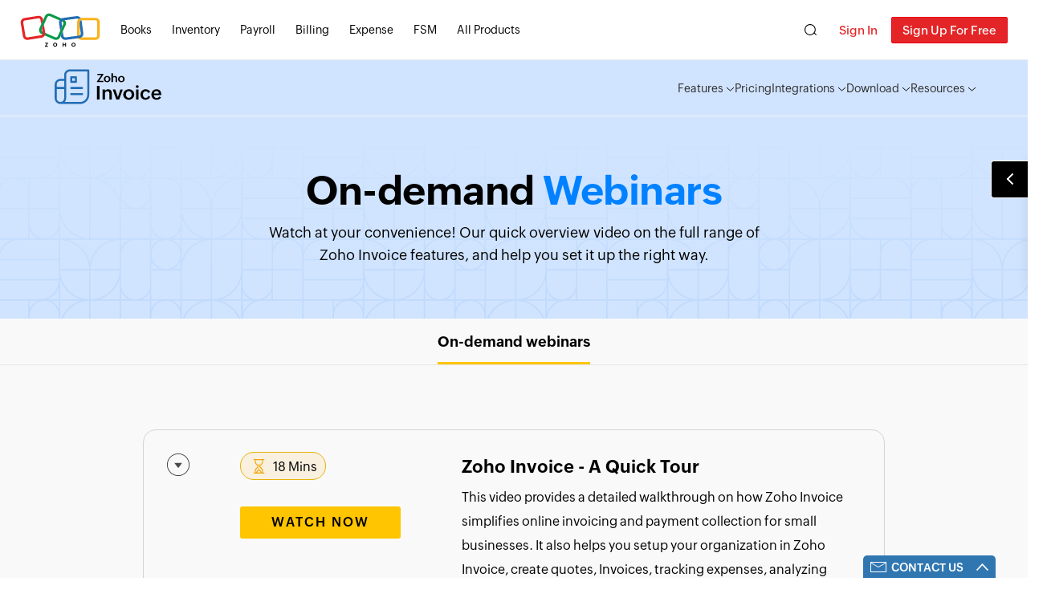

--- FILE ---
content_type: text/html
request_url: https://www.zoho.com/us/invoice/webinars/
body_size: 18782
content:
<!doctype html><html lang=en-us><head><meta charset=UTF-8><meta http-equiv=Content-Type content="text/html"><link rel=preconnect href=https://www.zohowebstatic.com><link rel=preconnect href=https://webfonts.zoho.com><link rel=preconnect href=https://static.zohocdn.com crossorigin><link rel=preconnect href=https://zoho.com><link rel=preload href=https://www.zohowebstatic.com/sites/zweb/css/common/zf/common-header-footer.css as=style><link rel=preload href=https://www.zohowebstatic.com/sites/zweb/css/common/zf/font.css as=style type=text/css crossorigin=anonymous><link rel=preload href=https://static.zohocdn.com/zohofonts/zohopuvi/4.0/Zoho_Puvi_Light.woff2 as=font type=font/woff2 crossorigin=anonymous><link rel=preload href=https://static.zohocdn.com/zohofonts/zohopuvi/4.0/Zoho_Puvi_Regular.woff2 as=font type=font/woff2 crossorigin=anonymous><link rel=preload href=https://static.zohocdn.com/zohofonts/zohopuvi/4.0/Zoho_Puvi_Semibold.woff2 as=font type=font/woff2 crossorigin><link rel=stylesheet href=https://www.zohowebstatic.com/sites/zweb/css/common/zf/common-header-footer.css type=text/css crossorigin=anonymous><link rel=stylesheet href=https://www.zohowebstatic.com/sites/zweb/css/common/zf/font.css type=text/css crossorigin=anonymous><meta http-equiv=X-UA-Compatible content="IE=edge,chrome=1"><meta name=viewport content="width=device-width,initial-scale=1"><meta name=apple-mobile-web-app-capable content="yes"><meta name=apple-mobile-web-app-status-bar-style content="black"><meta name=apple-mobile-web-app-title><link rel="SHORTCUT ICON" href=https://www.zohowebstatic.com/sites/zweb/images/favicon.ico type=image/x-icon><style type="text/css">/* ZOHO PUVI FONT WEIGHT LIST */

/*~~~~~~~~~~ LIGHT ~~~~~~~~~~*/
@font-face {
    font-family: 'Zoho Puvi Light';
    src: url(https://fonts.zohostatic.com/zohopuvi/3.0/zoho_puvi_light.eot);
    src: url(https://fonts.zohostatic.com/zohopuvi/3.0/zoho_puvi_light.eot?#iefix) format('embedded-opentype'),
         url(https://fonts.zohostatic.com/zohopuvi/3.0/zoho_puvi_light.woff2) format('woff2'), url(https://fonts.zohostatic.com/zohopuvi/3.0/zoho_puvi_light.woff) format('woff'),
         url(https://fonts.zohostatic.com/zohopuvi/3.0/zoho_puvi_light.ttf) format('truetype'), url(https://fonts.zohostatic.com/zohopuvi/3.0/zoho_puvi_light.svg) format('svg');
    font-weight: normal;
    font-style: normal;
    font-display: swap;
}

/*~~~~~~~~~~ REGULAR ~~~~~~~~~~*/
@font-face {
    font-family: 'Zoho Puvi Regular';
    src: url(https://fonts.zohostatic.com/zohopuvi/3.0/zoho_puvi_regular.eot);
    src: url(https://fonts.zohostatic.com/zohopuvi/3.0/zoho_puvi_regular.eot?#iefix) format('embedded-opentype'),
         url(https://fonts.zohostatic.com/zohopuvi/3.0/zoho_puvi_regular.woff2) format('woff2'),
         url(https://fonts.zohostatic.com/zohopuvi/3.0/zoho_puvi_regular.woff) format('woff'),
         url(https://fonts.zohostatic.com/zohopuvi/3.0/zoho_puvi_regular.ttf) format('truetype'),
         url(https://fonts.zohostatic.com/zohopuvi/3.0/zoho_puvi_regular.svg) format('svg');
    font-weight: normal;
    font-style: normal;
    font-display: swap;
}
/*~~~~~~~~~~ MEDIUM ~~~~~~~~~~*/

@font-face {
    font-family: 'Zoho Puvi Medium';
    src: url('https://static.zohocdn.com/zohofonts/zohopuvi/4.0/Zoho_Puvi_Medium.eot');
    src: url('https://static.zohocdn.com/zohofonts/zohopuvi/4.0/Zoho_Puvi_Medium.eot') format('embedded-opentype'),url('https://static.zohocdn.com/zohofonts/zohopuvi/4.0/Zoho_Puvi_Medium.woff2') format('woff2'),url('https://static.zohocdn.com/zohofonts/zohopuvi/4.0/Zoho_Puvi_Medium.otf') format('opentype');
    font-weight: normal;
    font-style: normal;
    font-display: swap;
}
/*~~~~~~~~~~ SEMI BOLD ~~~~~~~~~~*/
@font-face {
    font-family: 'Zoho Puvi SemiBold';
    src: url(https://fonts.zohostatic.com/zohopuvi/3.0/zoho_puvi_semibold.eot);
    src: url(https://fonts.zohostatic.com/zohopuvi/3.0/zoho_puvi_semibold.eot?#iefix) format('embedded-opentype'),
         url(https://fonts.zohostatic.com/zohopuvi/3.0/zoho_puvi_semibold.woff2) format('woff2'),
         url(https://fonts.zohostatic.com/zohopuvi/3.0/zoho_puvi_semibold.woff) format('woff'),
         url(https://fonts.zohostatic.com/zohopuvi/3.0/zoho_puvi_semibold.ttf) format('truetype'),
         url(https://fonts.zohostatic.com/zohopuvi/3.0/zoho_puvi_semibold.svg) format('svg');
    font-weight: normal;
    font-style: normal;
    font-display: swap;
}
/*~~~~~~~~~~ BOLD ~~~~~~~~~~*/
@font-face {
    font-family: 'Zoho Puvi Bold';
    src: url(https://fonts.zohostatic.com/zohopuvi/3.0/zoho_puvi_bold.eot);
    src: url(https://fonts.zohostatic.com/zohopuvi/3.0/zoho_puvi_bold.eot?#iefix) format('embedded-opentype'),
         url(https://fonts.zohostatic.com/zohopuvi/3.0/zoho_puvi_bold.woff2) format('woff2'),
         url(https://fonts.zohostatic.com/zohopuvi/3.0/zoho_puvi_bold.woff) format('woff'),
         url(https://fonts.zohostatic.com/zohopuvi/3.0/zoho_puvi_bold.ttf) format('truetype'),
         url(https://fonts.zohostatic.com/zohopuvi/3.0/zoho_puvi_bold.svg) format('svg');
    font-weight: normal;
    font-style: normal;
    font-display: swap;
}

/*~~~~~~~~~~ EXTRA BOLD ~~~~~~~~~~*/
@font-face {
    font-family: 'Zoho Puvi ExtraBold';
    src: url(https://fonts.zohostatic.com/zohopuvi/3.0/zoho_puvi_extrabold.eot);
    src: url(https://fonts.zohostatic.com/zohopuvi/3.0/zoho_puvi_extrabold.eot?#iefix) format('embedded-opentype'),
         url(https://fonts.zohostatic.com/zohopuvi/3.0/zoho_puvi_extrabold.woff2) format('woff2'),
         url(https://fonts.zohostatic.com/zohopuvi/3.0/zoho_puvi_extrabold.woff) format('woff'),
         url(https://fonts.zohostatic.com/zohopuvi/3.0/zoho_puvi_extrabold.ttf) format('truetype'),
         url(https://fonts.zohostatic.com/zohopuvi/3.0/zoho_puvi_extrabold.svg) format('svg');
    font-weight: normal;
    font-style: normal;
    font-display: swap;

}
/*~~~~~~~~~~ BLACK (LAST BOLD) ~~~~~~~~~~*/
@font-face {
    font-family: 'Zoho Puvi Black';
    src: url(https://fonts.zohostatic.com/zohopuvi/3.0/zoho_puvi_black.eot);
    src: url(https://fonts.zohostatic.com/zohopuvi/3.0/zoho_puvi_black.eot?#iefix) format('embedded-opentype'),
         url(https://fonts.zohostatic.com/zohopuvi/3.0/zoho_puvi_black.woff2) format('woff2'),
         url(https://fonts.zohostatic.com/zohopuvi/3.0/zoho_puvi_black.woff) format('woff'),
         url(https://fonts.zohostatic.com/zohopuvi/3.0/zoho_puvi_black.ttf) format('truetype'),
         url(https://fonts.zohostatic.com/zohopuvi/3.0/zoho_puvi_black.svg) format('svg');
    font-weight: normal;
    font-style: normal;
    font-display: swap;
}</style><style type="text/css">body{font-family:var(--primaryfont-regular),Zoho Puvi Regular,-apple-system,BlinkMacSystemFont,San Francisco,Helvetica Neue,Helvetica,Ubuntu,Roboto,Noto,Segoe UI,Arial,sans-serif}.main{margin:0 auto;overflow:hidden;background:#f9f9f9}h2{font-size:28px;font-weight:300;letter-spacing:-.5px;line-height:35px}h2,h3{color:#333}h3{font-size:20px;line-height:30px;font-weight:400;padding-bottom:10px}.text-center{text-align:center}.product-header-top{display:block!important}.signing .signin:hover{background-color:#f5f5f5}.signing .signup{cursor:pointer;outline:none}.signing .signin,.signing .signup{display:block}.signing .signup:hover{background-color:#d82e24}.prd-logo{display:block;float:left;height:44px;margin-top:11px;width:141px;background-repeat:no-repeat}.product-header .zi-logo{background-image:url(/invoice/images/zi-logo.svg)}.product-header .zi-logo-white{background-image:url(/invoice/images/zi-logo-white.svg)}.product-header-top .prd-logo{background-image:url(/invoice/images/zi-logo.svg)}.product-header-inner{border-bottom:1px solid rgba(0,0,0,.15)}.product-header-top .in-more-actions>span{padding:25px 0!important}.black-down-arrow,.blue-right-arrow,.down-arrow{display:inline-block;width:0;height:0;border-left:5px solid rgba(0,0,0,0);border-right:5px solid rgba(0,0,0,0);border-top:5px solid #fff;margin-left:2px;margin-bottom:2px}.header-dark .down-arrow,.product-header-top .down-arrow{border-top:5px solid #000}.header-dark .drop-down-arrow{border-color:#000}.blue-right-arrow{border-left:5px solid #009df7!important;border-top:5px solid rgba(0,0,0,0);border-bottom:5px solid rgba(0,0,0,0);margin-bottom:0}.learn-more a,.learnmore a,.side-nav li a .selected,.side-nav li a:hover{background:#00add5}.all-features li .selected,.case-study-part p span,.customer-cont-area a,.features-main-page p a,.integrations p a,.resources-part .learnmore,.sub-feature a,.whats-new a{color:#00add5}.all-features li{float:left;width:33.33%}.all-features li a{float:none;width:100%}.main .sub-feature{margin:55px auto 20px}.case-study-part li h3{text-align:left;padding-bottom:0;font-family:Zoho Puvi SemiBold,-apple-system,BlinkMacSystemFont,San Francisco,Helvetica Neue,Helvetica,Ubuntu,Roboto,Noto,Segoe UI,Arial,sans-serif}.case-study-part p{font-size:15px;line-height:26px}.clearfix:after,.clearfix:before{content:"";display:table;clear:both}.btn{display:inline-block;position:relative;padding:8px 25px;font-size:15px;letter-spacing:-.03em;line-height:1.44;cursor:pointer;border:1px solid #333;font-weight:600}.btn-sm{padding:3px 20px}.btn-default{background-color:rgba(0,0,0,0);border-color:#00add5;color:#00add5}.btn-prim{background-color:#0d6cd9;color:#fff;border-color:#00add5}.btn-danger{background-color:#fc6565;color:#fff;border-color:#fc6565}.btn-danger:focus,.btn-danger:hover{background-color:#f0483e;border-color:#f0483e;outline:none}.btn-default:focus,.btn-default:hover{background-color:#00add5;color:#fff;outline:none}.btn-outline{color:#00add5;border:2px solid #00add5}.btn-outline:after{content:"";display:block;position:absolute;top:0;left:0;bottom:0;width:0;background-color:#00add5;-webkit-transition:all .2s;-o-transition:all .2s;transition:all .2s;z-index:-1}.btn-outline:hover.fill{color:#fff}.btn-outline.fill:hover:after{width:100%}.btn-prim:focus,.btn-prim:hover{background-color:#009abd;border-color:#009abd;outline:none}.btn-group .btn{margin-right:10px}.customer-logo{padding:15px 0 35px}.Brandography,.Brandography-small,.Helene,.Helene-small,.I-Kit-small,.Ishin-small,.kapt-small,.m2i3-small,.Nick-Texidor-small,.Pesav-small,.Philly,.Philly-small,.Promission-small,.Samteq-Limited-small,.Scotsail,.Scotsail-small,.Xaby-Web-small{background:url(/invoice/images/customers.png) repeat scroll 0 0 rgba(0,0,0,0)}.bread-crumb,.g_aperormsg{margin:0 auto}.Brandography-small,.Helene-small,.I-Kit-small,.Ishin-small,.kapt-small,.m2i3-small,.Nick-Texidor-small,.Pesav-small,.Philly-small,.Promission-small,.Samteq-Limited-small,.Scotsail-small,.Xaby-Web-small{width:110px;margin:0 auto}.Brandography{background-position:-118px 1px;height:85px;width:184px}.Philly{background-position:-124px -498px}.Philly,.Scotsail{height:102px;width:184px}.Scotsail{background-position:-309px -502px}.kapt-small{background-position:0 -749px;height:80px;padding:15px 0 35px}.Brandography-small{background-position:0 44px;height:80px;padding:15px 0 35px}.Philly-small{background-position:-117px -387px}.Philly-small,.Scotsail-small{height:60px;padding:15px 0 35px}.Scotsail-small{background-position:-236px -387px}.Helene-small{background-position:-209px -88px;height:60px;padding:15px 0 35px}.I-Kit-small{background-position:0 -147px;height:55px;padding:15px 0 35px}.Xaby-Web-small{background-position:-1px -653px;height:60px;padding:15px 0 35px}.Promission-small{background-position:0 -483px;height:70px;padding:15px 0 16px}.Ishin-small{background-position:-128px -269px;height:70px;padding:15px 0 35px}.Pesav-small{background-position:-321px 50px;height:80px;padding:15px 0 35px}.Samteq-Limited-small{background-position:0 -400px;height:36px;padding:15px 0 35px}.m2i3-small{background-position:-386px -199px;height:60px;padding:15px 0 11px}.Nick-Texidor-small{background-position:0 -300px;height:60px;padding:15px 0 28px}.customer-area img{width:200px;height:200px}.bump{-webkit-animation:bump .5s ease;animation:bump .5s ease}.contactus-form-stickydiv *{-webkit-box-sizing:border-box;box-sizing:border-box}.contactus-form-stickydiv{position:fixed;bottom:0;right:0;z-index:100}.contactus-form-stickydiv .contact-form{width:345px;padding:0 20px 20px;margin:0}.contactus-form-stickydiv .contact-form .form-group{margin-bottom:9px}.contactus-form-stickydiv .contact-form .clr-bdr{display:none}@-webkit-keyframes bump{0%{bottom:0}25%{bottom:.5em}50%{bottom:0}75%{bottom:.5em}to{bottom:0}}@keyframes bump{0%{bottom:0}25%{bottom:.5em}50%{bottom:0}75%{bottom:.5em}to{bottom:0}}.close-icon,.icon-mail,.icon-uparrow{background:url(/invoice/images/common-icon.png) no-repeat;width:30px;height:20px;background-position:-492px -205px;display:inline-block}.icon-uparrow{background-position:-536px -202px;float:right;margin-top:-3px}.icon-mail{background-position:-492px -205px;margin:0 0 -5px}.close-icon{background-position:-800px -563px;margin-top:-3px;position:absolute;right:13px}.formDiv .sticky-label{padding:13px;color:#000;font-weight:900;text-align:center;position:relative}.formDiv{-webkit-box-shadow:0 0 3px 3px #e5e5e5;box-shadow:0 0 3px 3px #e5e5e5;border-radius:7px 7px 0 0;overflow:hidden;background-color:#fff}.formDiv .btn-prim{background-color:#017aff;border:none!important;width:100%;margin:auto;display:block}.formDiv .btn-prim:hover{background-color:#05f}.dropup div,.formDiv .sticky-label{font-family:Zoho Puvi SemiBold,-apple-system,BlinkMacSystemFont,San Francisco,Helvetica Neue,Helvetica,Ubuntu,Roboto,Noto,Segoe UI,Arial,sans-serif}.sticky-label.dropup{margin-right:40px;border-radius:5px 5px 0 0;border-bottom:none;cursor:pointer;width:165px;padding:5px;background-color:#3077b2;color:#fff;float:right}.stickyform-container{clear:both}.contact-form .btn-prim{padding:8px 25px;color:#fff;letter-spacing:1px;border-radius:3px;line-height:1.44;cursor:pointer;font-size:15px;font-weight:600;border:none}.contact-form{position:relative;width:470px;padding:40px 40px 30px;margin-top:20px}.contact-form .form-control{border-radius:0;-webkit-box-shadow:none;box-shadow:none;font-family:Zoho Puvi Regular,-apple-system,BlinkMacSystemFont,San Francisco,Helvetica Neue,Helvetica,Ubuntu,Roboto,Noto,Segoe UI,Arial,sans-serif}.contact-form .form-group p{margin-top:-4px;margin-bottom:0;font-size:12px;font-weight:600}.contact-form .form-group div{width:90%;display:inline-block}.formDiv .form-group div{width:97%}.formDiv .form-control{border-radius:5px}.contact-support .contact-form{border:1px solid #ddd}.contact-support .mand{padding-left:30px}.mand{position:absolute;color:#c83030;padding-left:7px}.refresh-captcha{display:block;color:#00a3fe;cursor:pointer;margin:0 0 15px 10px;text-decoration:none}@media screen and (max-width:500px){.sticky-label.dropup{margin-right:20px}}@media screen and (max-width:345px){.contactus-form-stickydiv,.contactus-form-stickydiv .contact-form{width:320px!important}}.submit-button,.submit-button:hover{background:#00add5;color:#fff;border-radius:0;padding:7px 20px;margin-top:20px;font-size:16px;border:1px solid rgba(0,0,0,0)}.form-control{display:block;width:100%;padding:6px 12px;font-size:14px;line-height:1.42857143;color:#555;background-color:#fff;background-image:none;border:1px solid #ccc}.form-control:focus{border-color:#66afe9;outline:0}.has-error .form-control{border:1px solid #a94442}.hide-widget{display:none!important}.show{display:block!important}.text-danger{color:#a94442}.feedback-holder,.star{display:none}.bread-crumb-wrap{background:#fff;padding:15px 25px}.bread-crumb{font-size:13px;width:1280px}.bread-crumb a{color:#333}.bread-crumb span{background:url(/invoice/images/icon-breadcrumb.png) no-repeat left 6px;color:#333;margin-left:10px;padding-left:20px}.bread-crumb em{position:relative;cursor:pointer;padding:5px}.bread-crumb em span{background:url(/invoice/images/icon-drop.png) no-repeat scroll 0 0 rgba(0,0,0,0);display:inline-block;height:7px;margin-left:0;padding:0;width:8px;opacity:.8}.bread-crumb ul{display:none;left:-108px;margin-top:-10px;padding-top:20px;position:absolute}.bread-crumb em:hover ul{display:block}.bread-crumb li{background:none repeat scroll 0 0 #fff;border:1px solid #ddd;padding:5px 0;position:relative;z-index:1;min-width:260px}.bread-crumb li a{border-top:1px dotted #ececec;color:#666;display:block;font-style:normal;min-width:190px;padding:8px 20px}.bread-crumb li a:hover{color:#333}.bread-crumb li a:first-child{border:none}.bread-crumb li:first-child{background:url(/invoice/images/icon-up-arrow.png) no-repeat;border:none;height:7px;left:45%;margin-left:-6px;position:absolute;top:14px;width:13px;z-index:49}.no-bg{background:none}.clear{clear:both}.currency{font-size:13px}.tar{text-align:right}[class*=edition-image-],[class^=social-icons-]{background-image:url(/invoice/images/zi-footer-sprite-1x.png?v=1);background-size:162px 392px;background-repeat:no-repeat}.footer-links{max-width:1150px;padding:15px 10px 20px;margin:0 auto 20px;display:block!important;overflow-y:auto}.footer-links ul{position:relative;width:19%;padding-left:1%!important;padding-right:1%!important;padding-bottom:40px;min-height:317px}.footer-links li:first-child{text-transform:none;font-size:18px;color:#000;line-height:1.4;padding-bottom:20px}.footer-links li a{font-size:14px;line-height:20px;color:#000}.footer-links-two-col li:nth-child(2n){padding-right:4%}.footer-links-two-col li:nth-child(odd){padding-left:4%}.footer-links-two-col li{width:46%;display:inline-block;float:left}.footer-links-two-col .all-features-link{color:#00add5}.footer-links-two-col .send-mail-link{font-size:18px;font-weight:600;color:#00add5}.footer-links ul.footer-links-select-edition{width:19%}.footer-links ul.footer-links-mobile-col{width:22%}.footer-links ul.footer-links-mobile-cols{width:32%}.footer-links ul.footer-links-socialicon-col{width:14%}.footer-links ul.footer-support{width:27%}.footer-support li{width:auto}.footer-links ul.footer-links-mobile-col a{display:inline-block}.footer-links ul.footer-links-mobile-col img{height:35px}.footer-links-mobile-col li:first-child{width:100%;padding-left:0!important}.footer-links-mobile-col li{padding-right:4%;padding-left:0;width:auto;display:inline-block;float:left}.footer-links .auto-height{min-height:auto}.footer-links .other-zoho-apps{width:100%;padding:40px 15px 25px;border-top:1px solid #ddd;overflow:visible;min-height:auto;margin-top:25px}.footer-links .other-zoho-apps .finance-title{position:absolute;padding:10px 30px;background:#fff;color:#000;font-size:18px;font-weight:600;top:-28px;left:50%;margin-left:-140px}.footer-links .other-zoho-apps li{display:inline-block;padding:20px 5px;min-width:215px;vertical-align:top}.footer-links .mobile-app-download{background:url(/invoice/images/index-sprite-2x.png);background-size:380px;background-repeat:no-repeat;height:40px;width:107px;display:inline-block}.footer-links .branding-text{width:100%;text-align:left;font-weight:700;font-size:13px;padding:0 15px 45px;color:#000}.branding-text a{color:#2fa3e5}.footer-ads{max-width:1250px;border-bottom:1px solid #ededed;padding:0 20px 40px;margin:auto auto 40px}.footer-ads a{max-width:650px;margin:auto;display:block}.socialicons>a{display:inline-block;float:left;margin-right:2px}.socialicons{padding:8px 0}[class^=social-icons-]{width:36px;height:42px}.social-icons-youtube{background-position:-122px -347px}.social-icons-instagram{background-position:-84px -347px}@media screen and (max-width:1049px){.footer-links ul{width:30%}.footer-links ul.footer-links-select-edition{width:36%}.footer-links ul.footer-links-mobile-col,.footer-links ul.footer-links-two-col,.footer-links ul.footer-support{width:48%;min-height:auto}.footer-links ul.footer-links-socialicon-col{width:36%;min-height:auto}.socialicons{margin-top:-10px}}@media screen and (max-width:720px){.footer-links ul.footer-links-mobile-col,.footer-links ul.footer-links-two-col{width:60%}}@media screen and (max-width:540px){.footer-links{padding:30px 5%}.footer-links ul{width:100%!important}}@media screen and (max-width:700px){.case-study-part-details{width:90%}.all-features li{float:none;width:auto}.all-features li a{float:left;width:33.33%}}.edition-select-box span{display:block;cursor:pointer;padding:10px;position:relative}.edition-select-box .edition-dropdown b.open-caret{background-position:-56px -146px}.footer-links-select-edition{overflow:visible!important}.edition-select-list{position:absolute;z-index:120;background-color:rgba(0,0,0,0);margin-top:-3px;width:390px;-webkit-box-shadow:0 12px 34px -50px rgba(0,0,0,.2);box-shadow:0 12px 34px -50px rgba(0,0,0,.2);display:none}.edition-select-col{width:195px;border:1px solid #ccc;float:left;-webkit-box-sizing:border-box;box-sizing:border-box}.edition-select-col+.edition-select-col{border-left:0}.edition-select-list-item{border-bottom:1px solid #ccc}.edition-select-list>.edition-select-list-item{border:1px solid #ccc;border-bottom:none}.edition-select-list-item:last-child{border-bottom:none}.edition-select-list-item span{display:block;cursor:pointer;padding:10px;background-color:#fafaff}.edition-select-list-item span:hover{background-color:#f4f3ff}.edition-label{margin-left:34px;font-size:13px}[class*=edition-image-]{position:absolute}.edition-image-global{background-position:-57px -308px;height:24px;width:22px;margin-left:4px;top:8px}[class^=edition-image-]{width:30px;height:18px}.edition-image-india{background-position:-85px -259px}.edition-image-uk{background-position:-10px -259px}.edition-image-us{background-position:-124px -238px}.edition-image-canada{background-position:-47px -259px}.edition-image-australia{background-position:-10px -238px}.edition-image-saudi{background-position:-85px -238px}.edition-image-bh{background-position:-124px -257px}.edition-image-kw{background-position:-10px -283px}.edition-image-om{background-position:-86px -283px}.edition-image-qa{background-position:-47px -283px;width:32px;height:16px}.edition-image-uae{background-position:-47px -238px}.edition-image-ke{background-position:-127px -283px}.edition-image-es-mx{background-position:-125px -309px}.testimonials{margin:10px 10px 25px}.testimonials span a{color:#337ab7}.testimonials p span{font-family:Zoho Puvi SemiBold,-apple-system,BlinkMacSystemFont,San Francisco,Helvetica Neue,Helvetica,Ubuntu,Roboto,Noto,Segoe UI,Arial,sans-serif}.testimonials p span:first-child{font-size:16px}.testimonials p span:first-child+span{font-style:normal;font-size:15px;line-height:22px}@media screen and (max-width:660px){.testimonials-wrap{width:65%;float:none;margin:auto}}@media screen and (max-width:481px){.testimonials-wrap{width:90%}}.footer{padding:50px 0 10px;background:#fff}.common-footer .footer-zohologo,.common-footer .social-icons{display:none}.newsletter{min-width:400px;display:inline-block;margin-top:5px}.footer-section{display:table;table-layout:fixed;width:100%}@media only screen and (-webkit-min-device-pixel-ratio:2),only screen and (min-device-pixel-ratio:2){[class*=edition-image-],[class^=social-icons-]{background-image:url(/invoice/images/zi-footer-sprite-2x.png?v=1);background-repeat:no-repeat}}@media screen and (max-width:767px){.zgh-accounts .zgh-login{-webkit-box-sizing:border-box;box-sizing:border-box}.product-header .zi-logo,.product-header .zi-logo-white{background-image:url(/invoice/images/zi-logo.svg);width:121px;height:38px;margin:7px 0 7px 50px!important}.product-header-top{display:none!important}}@media screen and (max-width:500px){.newsletter{min-width:200px}}@media screen and (max-width:900px){.footer-links{min-height:0}.edition-select-list{width:195px}.edition-select-col{width:195px;float:none}.edition-select-col+.edition-select-col{border-top:0;border-left:1px solid #ccc}.socialicons{margin-top:-3px}}.edition-switch-banner{display:none;background-color:#444;padding:10px}.edition-banner{-webkit-box-pack:justify;-webkit-justify-content:space-between;-ms-flex-pack:justify;justify-content:space-between;-webkit-box-align:center;-webkit-align-items:center;-ms-flex-align:center;align-items:center;max-width:750px;margin:auto;-webkit-box-sizing:border-box;box-sizing:border-box;gap:14px}.banner-cta-container,.edition-banner{display:-webkit-box;display:-webkit-flex;display:-ms-flexbox;display:flex}.banner-cta-container{gap:10px}.edition-switch-text{color:#e2e2e2;text-align:left;max-width:450px;-webkit-box-flex:1;-webkit-flex:auto;-ms-flex:auto;flex:auto;font-size:13px;line-height:18px}.visit-btn{position:relative;background-color:#e9e9e9;color:#373737;border:1px solid #fff}.close-banner,.visit-btn{padding:6px 10px;border-radius:7px;cursor:pointer;font-size:12px;line-height:18px;height:32px;-webkit-box-sizing:border-box;box-sizing:border-box;-webkit-box-shadow:0 4px 3px 0 rgba(0,0,0,.2196078431372549);box-shadow:0 4px 3px 0 rgba(0,0,0,.2196078431372549)}.close-banner{background-color:#444;color:#e2e2e2;border:1px solid #585858}.visit-btn:hover{-webkit-transition:all .2s;-o-transition:all .2s;transition:all .2s;background-color:#fff}.visit-btn:before{content:"";display:inline-block;background:url(/invoice/images/edition-banner-flags.png?v=1) no-repeat;width:18px;background-size:156px 135px;height:18px;vertical-align:middle;padding-right:8px;background-position:0 0}.visit-btn.in:before{background-position:-92px -39px}.visit-btn.us:before{background-position:-46px -116px}.visit-btn.uae:before{background-position:-46px 0}.visit-btn.ae:before{background-position:-46px 0}.visit-btn.uk:before{background-position:0 -117px}.visit-btn.ca:before{background-position:0 -39px}.visit-btn.au:before{background-position:-92px 0}.visit-btn.bh:before{background-position:-138px 0}.visit-btn.sa:before{background-position:-138px -78px}.visit-btn.kw:before{background-position:-138px -39px}.visit-btn.ke:before{background-position:0 -78px}.visit-btn.qa:before{background-position:-92px -78px}.visit-btn.om:before{background-position:-46px -78px}.visit-btn.es-mx:before{background-position:-46px -39px}.visit-btn.za:before{background-position:-92px -117px}.visit-btn.de-de:before{background-position:-138px -117px}@media screen and (max-width:930px){.edition-banner{display:-webkit-box;display:-webkit-flex;display:-ms-flexbox;display:flex;-webkit-flex-wrap:wrap;-ms-flex-wrap:wrap;flex-wrap:wrap}.edition-switch-text{max-width:365px}}@media screen and (max-width:680px){.edition-switch-banner{padding:15px}.edition-switch-text{max-width:250px}}@media screen and (max-width:580px){.edition-switch-text{max-width:100%}}@media screen and (max-width:440px){.banner-cta-container{width:100%;gap:15px;-webkit-box-pack:justify;-webkit-justify-content:space-between;-ms-flex-pack:justify;justify-content:space-between}.close-banner,.visit-btn{width:50%;text-align:center}.visit-btn{min-width:-webkit-fit-content;min-width:-moz-fit-content;min-width:fit-content}}</style><style type="text/css">.footer-section{overflow:hidden;border-top:1px solid #595959}.footer-inner-cont{background-color:#000;padding:0 20px}.footer-inner{margin:auto;max-width:1280px;display:-webkit-box!important;display:-webkit-flex!important;display:-ms-flexbox!important;display:flex!important;-webkit-box-pack:justify;-webkit-justify-content:space-between;-ms-flex-pack:justify;justify-content:space-between;overflow:hidden;padding:80px 0;-webkit-box-sizing:border-box;box-sizing:border-box}.footer-inner .footer-title{font-size:12px;color:#c8c8c8;line-height:1.4;font-family:var(--zf-primary-semibold);text-align:left;text-transform:uppercase;letter-spacing:1.2px;position:relative;padding:0 0 15px;border-bottom:1px solid #272727;margin-bottom:20px}.footer-title:after{content:"";position:absolute;bottom:-2px;width:45px;border:1px solid #2e2e2e;height:1px;left:0;background-color:#2e2e2e}.footer-col-1{max-width:800px;-webkit-box-orient:vertical;-webkit-box-direction:normal;-webkit-flex-direction:column;-ms-flex-direction:column;flex-direction:column;gap:35px}.footer-col-2{max-width:300px;gap:35px;flex-direction:column}.footer-col-2,.footer-col-11{display:-webkit-box;display:-webkit-flex;display:-ms-flexbox;display:flex;-webkit-box-orient:vertical;-webkit-box-direction:normal;-webkit-flex-direction:column;-ms-flex-direction:column}.footer-col-11{max-width:500px;flex-direction:column;-webkit-box-flex:0;-webkit-flex:0 0 auto;-ms-flex:0 0 auto;flex:0 0 auto;padding-right:20px;-webkit-box-sizing:border-box;box-sizing:border-box}.footer-col-11 ul li:first-child{color:#c8c8c8;font-family:var(--zf-primary-semibold);padding-bottom:7px}.footer-col-11>div{display:-webkit-box;display:-webkit-flex;display:-ms-flexbox;display:flex}.footer-col-12{max-width:250px;-webkit-box-sizing:border-box;box-sizing:border-box}.footer-col-1>div{display:-webkit-box;display:-webkit-flex;display:-ms-flexbox;display:flex}.free-tools{-webkit-box-orient:vertical;-webkit-box-direction:normal;-webkit-flex-direction:column;-ms-flex-direction:column;flex-direction:column}.free-tools,.free-tools ul{display:-webkit-box;display:-webkit-flex;display:-ms-flexbox;display:flex}.free-tools ul{-webkit-flex-wrap:wrap;-ms-flex-wrap:wrap;flex-wrap:wrap}.free-tools li,.max-width-250{min-width:250px}.footer-col-11,.footer-col-12{-webkit-box-flex:0;-webkit-flex:0 0 auto;-ms-flex:0 0 auto;flex:0 0 auto}.footer-col-2{width:25%}.footer-col-1{display:-webkit-box;display:-webkit-flex;display:-ms-flexbox;display:flex;-webkit-box-pack:justify;-webkit-justify-content:space-between;-ms-flex-pack:justify;justify-content:space-between}.contact-title,.platform-title{margin-bottom:20px}ul.footer-links-select-edition{min-width:320px}.social-media,ul.footer-links-select-edition{display:-webkit-box;display:-webkit-flex;display:-ms-flexbox;display:flex;-webkit-box-pack:justify;-webkit-justify-content:space-between;-ms-flex-pack:justify;justify-content:space-between;-webkit-box-align:center;-webkit-align-items:center;-ms-flex-align:center;align-items:center;-webkit-box-flex:0;-webkit-flex:0 0 auto;-ms-flex:0 0 auto;flex:0 0 auto}.social-media{min-width:300px;gap:20px}.social-title{font-size:12px;color:#c8c8c8;line-height:1.4;font-family:var(--zf-primary-semibold);text-align:left;text-transform:uppercase;letter-spacing:1.2px}.common-footer li{border-left:1px solid #252525}.footer-links-select-edition li:first-child{font-size:12px;color:#c8c8c8;line-height:1.4;font-family:var(--zf-primary-semibold);text-align:left;text-transform:uppercase;letter-spacing:1.2px}.footer-inner li{color:#fff;font-size:14px;line-height:14px;padding:3px 0;text-align:left;font-family:var(--zf-primary-regular)}.footer-section .edition-select-box{background:rgba(152,152,169,.2);border-radius:21px;width:190px;-webkit-box-sizing:border-box;box-sizing:border-box;cursor:pointer}.edition-select-box span{display:block;padding:15px;position:relative;cursor:pointer}.edition-select-box .edition-dropdown{position:absolute;right:0;top:0;display:block;height:100%;width:30px;padding-top:15px;-webkit-box-sizing:border-box;box-sizing:border-box}.footer-inner li a,.footer-links-select-edition li span{font-size:13px;line-height:23px;color:#bababa;position:relative;font-weight:900;font-family:var(--zf-primary-regular)}.footer-inner li a{position:relative;display:inline-block}.footer-inner li a:before{content:"";width:100%;height:1px;background-color:#fff;position:absolute;left:0;top:110%;-webkit-transition:all .7s ease;-o-transition:all .7s ease;transition:all .7s ease;-webkit-transform:scaleX(0);-ms-transform:scaleX(0);transform:scaleX(0);-webkit-transform-origin:left;-ms-transform-origin:left;transform-origin:left}.footer-inner li a:hover{color:#fff}.edition-select-list-item span:hover{background-color:#4c4949}.footer-inner li a:hover:before{-webkit-transform:scaleX(1);-ms-transform:scaleX(1);transform:scaleX(1)}.mobile-badges{-webkit-box-sizing:border-box;box-sizing:border-box;font-size:0;display:-webkit-box;display:-webkit-flex;display:-ms-flexbox;display:flex;gap:20px;-webkit-flex-wrap:wrap;-ms-flex-wrap:wrap;flex-wrap:wrap}.mobile-badges img{height:32px;width:100%}.email-us>span,.toll-free>span{width:45px;height:45px;display:inline-block;border:1px solid #2d2d2d;border-radius:6px;-webkit-box-sizing:border-box;box-sizing:border-box;padding:14px}.email-us,.toll-free{display:-webkit-box;display:-webkit-flex;display:-ms-flexbox;display:flex;-webkit-box-sizing:border-box;box-sizing:border-box}.toll-free{margin-bottom:20px}.email-us div,.toll-free div{padding:2px 0 0 15px;-webkit-box-sizing:border-box;box-sizing:border-box}.email-us a,.email-us div,.toll-free div{color:#bababa;font-size:13px;line-height:20px}.social-platform{display:-webkit-box;display:-webkit-flex;display:-ms-flexbox;display:flex}.social-platform a{display:inline-block;width:32px;height:32px;border:1px solid #2d2d2d;border-radius:5px;margin-right:8px;-webkit-box-sizing:border-box;box-sizing:border-box}.other-zoho-apps{padding:40px 0 0;border-bottom:1px solid #252525}.edition-bar,.other-zoho-apps{border-top:1px solid #252525;max-width:1280px;margin:auto}.edition-bar{padding:25px 0;display:-webkit-box;display:-webkit-flex;display:-ms-flexbox;display:flex;-webkit-box-pack:justify;-webkit-justify-content:space-between;-ms-flex-pack:justify;justify-content:space-between}.other-zoho-apps ul li{min-width:134px}.other-zoho-apps img{height:32px}.other-zoho-apps ul{display:-webkit-box;display:-webkit-flex;display:-ms-flexbox;display:flex;-webkit-box-pack:justify;-webkit-justify-content:space-between;-ms-flex-pack:justify;justify-content:space-between;padding:40px 0;-webkit-flex-wrap:wrap;-ms-flex-wrap:wrap;flex-wrap:wrap;gap:35px}.common-footer li a,.common-footer p{color:grey!important;text-shadow:none!important}.finance-title{color:grey;text-align:center;font-family:var(--zf-primary-semibold);font-size:12px;line-height:1.4px;letter-spacing:1.2px;text-shadow:none;text-transform:uppercase}.footer-links-select-edition li span{line-height:16px}.footer-links-select-edition{overflow:visible!important}.edition-select-list{position:absolute;z-index:120;margin-top:-1px;width:390px;-webkit-box-shadow:0 12px 34px -50px rgba(0,0,0,.2);box-shadow:0 12px 34px -50px rgba(0,0,0,.2);display:none}.edition-select-col{width:195px;border:1px solid #4c4c4c;background-color:#222;overflow:hidden;float:left;-webkit-box-sizing:border-box;box-sizing:border-box}.edition-select-list .edition-select-col:first-child{border-radius:10px 0 0 0}.edition-select-list .edition-select-col:nth-child(2){border-radius:0 10px 0 0}.edition-select-list .edition-select-col:last-child{border-radius:0 0 10px 10px;width:100%;border-left:1px solid #4c4c4c}.col-fs-one,.col-fs-two{border-bottom:none}.edition-select-list-item{border-bottom:1px solid #4c4c4c;background-color:#222}.edition-select-list-item.active{background-color:#4c4949;pointer-events:none}.edition-select-list-item:not(.active){cursor:pointer}.edition-select-list-item:not(.active):hover{background-color:#333}.edition-select-list-item .edition-image-global{top:7px}.edition-select-list>.edition-select-list-item{border:1px solid #4c4c4c;border-bottom:none;border-radius:8px 8px 0 0}.edition-select-list-item:last-child{border-bottom:none}.edition-select-list-item span{display:block;padding:10px;background-color:rgba(0,0,0,0)}.edition-label{margin-left:34px;font-size:13px}[class*=edition-image-]{position:absolute}.edition-image-global{background-position:-54px -99px;height:19px!important;width:22px;margin-left:4px;top:13px}.edition-image-global.black{background-position:-15px -100px;top:7px}[class*=edition-image-]{background-image:url(/invoice/images/footer-new/zi-footer-sprite-1x.png?v=1);background-size:162px 154px;background-repeat:no-repeat;width:30px;height:18px}.edition-image-in{background-position:-84px -49px}.edition-image-uk{background-position:-10px -50px}.edition-image-us{background-position:-124px -29px}.edition-image-ca{background-position:-47px -49px}.edition-image-au{background-position:-10px -28px}.edition-image-sa{background-position:-85px -28px}.edition-image-bh{background-position:-124px -47px}.edition-image-kw{background-position:-10px -74px}.edition-image-om{background-position:-83px -73px}.edition-image-qa{background-position:-49px -73px;width:32px;height:16px}.edition-image-ae{background-position:-47px -28px}.edition-image-ke{background-position:-124px -73px}.edition-image-es-mx{background-position:-124px -3px}.edition-image-za{background-position:-9px -129px}.edition-image-de-de{background-position:-85px -100px}.edition-image-en-sg{background-position:-83px -128px}@media only screen and (-webkit-min-device-pixel-ratio:2),only screen and (min-device-pixel-ratio:2){[class*=edition-image-]{background-image:url(/invoice/images/footer-new/zi-footer-sprite-2x.png?v=1);background-repeat:no-repeat}}@media screen and (max-width:1124px){.other-zoho-apps ul{-webkit-box-pack:center;-webkit-justify-content:center;-ms-flex-pack:center;justify-content:center;-webkit-flex-wrap:wrap;-ms-flex-wrap:wrap;flex-wrap:wrap}}@media screen and (max-width:1024px){.footer-inner{-webkit-box-orient:vertical;-webkit-flex-direction:column;-ms-flex-direction:column;flex-direction:column;gap:35px}.footer-col-2,.footer-inner{-webkit-box-direction:normal}.footer-col-2{-webkit-box-orient:horizontal;-webkit-flex-direction:row;-ms-flex-direction:row;flex-direction:row}.footer-col-2>div{min-width:250px}}@media screen and (max-width:1000px){.footer-inner{max-width:670px;-webkit-flex-wrap:wrap;-ms-flex-wrap:wrap;flex-wrap:wrap}.footer-column{min-width:260px}}@media screen and (max-width:900px){.edition-select-col,.edition-select-list{width:190px}.col-fs-one{border-radius:8px 8px 0 0;border-bottom:none}.col-fs-two{border-radius:0 0 8px 8px;border-left:1px solid #4c4c4c!important;border-top:1pz solid #434343!important}}@media screen and (max-width:768px){.footer-column,.footer-inner{-webkit-box-orient:vertical;-webkit-box-direction:normal;-webkit-flex-direction:column;-ms-flex-direction:column;flex-direction:column}.footer-column{padding:0 30px 50px 0;width:70%;padding:0}.other-zoho-apps ul li{min-width:150px}.footer-col-1>div{-webkit-box-orient:vertical;-webkit-box-direction:normal;-webkit-flex-direction:column;-ms-flex-direction:column;flex-direction:column;-webkit-flex-wrap:wrap;-ms-flex-wrap:wrap;flex-wrap:wrap;gap:35px}.free-tools{gap:0!important}}@media screen and (max-width:715px){.edition-bar{-webkit-box-orient:vertical;-webkit-box-direction:normal;-webkit-flex-direction:column;-ms-flex-direction:column;flex-direction:column;gap:35px}.edition-bar>div,.footer-links-select-edition{max-width:300px}}@media screen and (max-width:520px){.footer-col-11>div{-webkit-box-orient:vertical;-webkit-box-direction:normal;-webkit-flex-direction:column;-ms-flex-direction:column;flex-direction:column;gap:20px}.footer-inner{padding:80px 10%}.footer-col-2{-webkit-box-orient:vertical;-webkit-box-direction:normal;-webkit-flex-direction:column;-ms-flex-direction:column;flex-direction:column;margin-top:35px}}@media screen and (max-width:420px){.other-zoho-apps ul{-webkit-box-orient:vertical;-webkit-box-direction:normal;-webkit-flex-direction:column;-ms-flex-direction:column;flex-direction:column;-webkit-box-align:center;-webkit-align-items:center;-ms-flex-align:center;align-items:center}}</style><script src=/finance/js/finance.js type=text/javascript async></script><style>.header>.logo,.header>.signing{display:none}@media only screen and (min-width:992px){.header{min-height:75px}}</style><title>Zoho Invoice Webinars - Register for free | Zoho Invoice</title><meta name=Description content="Get a complete tour of Zoho Invoice and its extensive features. Listen to our product experts share practical tips and explain how to make the best use of Zoho Invoice for your billing needs."><link rel=alternate href=https://www.zoho.com/invoice/webinars/ hreflang=x-default><link rel=alternate href=https://www.zoho.com/uk/invoice/webinars/ hreflang=en-gb><link rel=alternate href=https://www.zoho.com/au/invoice/webinars/ hreflang=en-au><link rel=alternate href=https://www.zoho.com/us/invoice/webinars/ hreflang=en-us><link rel=alternate href=https://www.zoho.com/ca/invoice/webinars/ hreflang=en-ca><link rel=alternate href=https://www.zoho.com/in/invoice/webinars/ hreflang=en-in><link rel=alternate href=https://www.zoho.com/sa/invoice/webinars/ hreflang=en-sa><link rel=alternate href=https://www.zoho.com/ae/invoice/webinars/ hreflang=en-ae><link rel=alternate href=https://www.zoho.com/bh/invoice/webinars/ hreflang=en-bh><link rel=alternate href=https://www.zoho.com/kw/invoice/webinars/ hreflang=en-kw><link rel=alternate href=https://www.zoho.com/om/invoice/webinars/ hreflang=en-om><link rel=alternate href=https://www.zoho.com/qa/invoice/webinars/ hreflang=en-qa><link rel=canonical href=https://www.zoho.com/us/invoice/webinars/><link href="https://webfonts.zoho.com/css?family=Roboto:400" rel=stylesheet><style type="text/css">body{font-family:var(--primaryfont-regular),-apple-system,BlinkMacSystemFont,San Francisco,Helvetica Neue,Helvetica,Ubuntu,Roboto,Noto,Segoe UI,Arial,sans-serif;margin:auto}div.product-header{background-color:#d1e4ff!important;border:none}.product-header-inner{border-bottom:1px solid rgba(0,0,0,.15)}.icons{width:25px;height:25px}.active-webinars{display:block!important}.active-nav{border-bottom:3px solid #ffc500}h1,h2{font-family:var(--primaryfont-bold);font-size:50px;padding-bottom:10px;letter-spacing:-.5px;color:#000;line-height:57px}h1 span,h2 span{color:#0081ff}h3{font:700 22px/35px var(--primaryfont-bold);padding-bottom:6px;color:#000}.webinar-header{background-color:#d1e4ff;text-align:center;background-image:url(/invoice/images/webinars/images/invoice-pattern.svg);background-repeat:no-repeat;background-size:cover;min-height:252px}.webinar-header-wrap{padding:64px 25%}.webinar-header-wrap>div{display:none}.webinar-header p{font-size:18px;line-height:28px;color:#000}.webinar-nav{border-bottom:1px solid hsla(0,0%,87.1%,.6392156862745098)}.webinar-nav-wrap{width:75%;margin:0 auto;text-align:center}.webinar-nav span{text-align:center;font:18px var(--primaryfont-bold);margin:0 2%;cursor:pointer;padding-top:18px;padding-bottom:15px;display:inline-block}.webinars-wrap{margin:80px auto;width:72%;border:1px solid #d4d4d4;border-radius:16px;display:none}.webinars-wrap>div{cursor:pointer}.webinars-wrap>.webinar:first-child{border-top:none;border-radius:5px 5px 0 0}.webinar{-webkit-flex-wrap:wrap;-ms-flex-wrap:wrap;flex-wrap:wrap;padding:3%;margin:0 auto;border-top:1px solid #d3d1d1;cursor:pointer;position:relative}.webinar,.webinar-left-section{display:-webkit-box;display:-webkit-flex;display:-ms-flexbox;display:flex}.webinar-left-section{-webkit-box-align:center;-webkit-align-items:center;-ms-flex-align:center;align-items:center;margin-bottom:auto;width:55%}.arrow{width:30px;height:30px;margin-right:3%;-webkit-transition:-webkit-transform .1s;transition:-webkit-transform .1s;-o-transition:transform .1s;transition:transform .1s;transition:transform .1s,-webkit-transform .1s}.webinar-date,.webinar-time{font-size:16px;font-weight:500;color:#5c5b5b;padding-left:10px}.calender,.clock{display:-webkit-box;display:-webkit-flex;display:-ms-flexbox;display:flex;-webkit-box-align:center;-webkit-align-items:center;-ms-flex-align:center;align-items:center;width:40%}.calender{width:50%}.webinar-date{white-space:pre;display:inline-block}.sand-clock{margin:0 10% 0 15%;min-width:120px}.sand-clock-wrap{font-size:15px;display:inline;padding:9px 10px 7px;border:1px solid #e6b307;border-radius:20px;background-color:#faf0df}.sand-clock img{height:20px;position:relative;top:4px}.sand-clock span{padding-left:2px;color:#000}.webinar-details{width:45%;margin:0 auto}.webinar-details p{font-size:16px;line-height:30px;color:#000}.register-btn{line-height:40px;display:inline-block;text-align:center;width:200px;background-color:#ffc500;border:none;border-radius:3px;color:#000;font-family:var(--primaryfont-semibold);font-size:16px;letter-spacing:2px;cursor:pointer;-webkit-transition:all .5s;-o-transition:all .5s;transition:all .5s}.register-btn:hover{-webkit-transform:translateY(-3px);-ms-transform:translateY(-3px);transform:translateY(-3px);-webkit-box-shadow:0 10px 12px -3px rgba(80,27,27,.25);box-shadow:0 10px 12px -3px rgba(80,27,27,.25)}.register-btn-wrap{position:relative;width:0;height:0}.host-details{display:-webkit-box;display:-webkit-flex;display:-ms-flexbox;display:flex;-webkit-box-align:center;-webkit-align-items:center;-ms-flex-align:center;align-items:center;-webkit-flex-wrap:wrap;-ms-flex-wrap:wrap;flex-wrap:wrap;margin:15px 0}.host-img{margin:0 15px;display:inline-block}.host-img img{min-width:75px;height:75px;border-radius:50%}.host-bio{display:inline-block}.host-bio h4{font-size:18px;font-weight:500}.host-bio p{line-height:26px;padding-top:5px}.date-time{display:-webkit-box;display:-webkit-flex;display:-ms-flexbox;display:flex;-webkit-box-align:center;-webkit-align-items:center;-ms-flex-align:center;align-items:center;margin:15px 0}.date-time>strong{white-space:pre;margin-right:5px;font:20px var(--primaryfont-semibold)}.date-time>span{font-size:large}.live-webinars .register-btn-wrap{top:80px}.static-webinars .register-btn-wrap{top:40px}.static-webinars .webinar-left-section{width:40%}.static-webinars .webinar-details{width:55%}.more-info{display:none;line-height:30px}.more-info-trigger .more-info{display:block}.more-info-trigger .less{display:none}.more-info-trigger .arrow{-webkit-transform:rotate(90deg);-ms-transform:rotate(90deg);transform:rotate(90deg)}@media screen and (min-width:1024px){.maxw-1024{display:none!important}.live-webinars.expert-talks .webinar-left-section{width:50%}.live-webinars.expert-talks .register-btn-wrap{left:10px}.live-webinars.expert-talks .webinar-details{width:50%}.expert-talks .calender{width:40%;padding-left:10px}}@media screen and (max-width:1024px){.webinar-left-section{width:80%}.live-webinars .webinar-left-section{width:auto}.minw-1024{display:none!important}.arrow{margin-right:8%}.sand-clock{width:18%;margin:0 10%}.static-webinars .webinar-details{width:75%;margin:15px auto 40px}.live-webinars .webinar-details{width:85%;margin:0 auto 40px}.register-btn-wrap{height:auto;width:75%;position:absolute;top:auto!important;bottom:0;left:0;margin:15px 15%}}@media screen and (max-width:775px){h1,h2{font-size:40px;padding-bottom:6px}h3{font-size:20px;line-height:25px}.webinar-header{min-height:200px}.webinar-header-wrap{padding:36px 15%}.webinar-header p{font-size:16px;line-height:23px}.webinar-nav-wrap{width:90%}.webinar-nav span{margin:0 5%;padding:13px 0 5px;display:inline-block}.webinars-wrap{margin:50px auto;width:85%}.webinar-left-section{width:100%}.arrow{margin-right:3%}.webinar-details p{line-height:23px}.register-btn{line-height:30px;width:150px;font-size:13px;letter-spacing:1px}.product-header-inner{border-bottom:none}.edition-band .main,.main{margin-top:0!important}}@media screen and (max-width:425px){h1,h2{font-size:30px}.icons{width:18px;height:18px}.live-webinars .arrow{margin-right:0;top:0}.webinar-details p{line-height:23px}.webinar-left-section{-webkit-flex-wrap:wrap;-ms-flex-wrap:wrap;flex-wrap:wrap}.static-webinars .webinar-left-section{width:90%}.sand-clock{margin:0 2%;min-width:100px}.date-time>strong{font-size:18px}.webinar-time{font-size:14px}.date-time>span{font-size:medium}.clock{width:90%;margin:5px 30px}.webinar-header{min-height:200px}.webinar-header-wrap{padding:20px 5%}.static-webinars .webinar-details{margin-left:43px}}</style><style>.invoice-product-header{background:#d1e4ff !important}</style></head><body><header><div class=edition-switch-banner id=edition-switch-banner><div class=edition-banner><span class=edition-switch-text>You're on the United States site. You can visit the India edition to view content specific to your location.</span><div class=banner-cta-container><a href=/invoice/ class=visit-btn>Visit Global site</a><div onclick=closeEditionBannner() class=close-banner>Stay here</div></div></div></div><style type="text/css">.header{height:75px;border-bottom:1px solid #e8e8e8;-webkit-box-sizing:border-box;box-sizing:border-box}.invoice-product-header:not(.dark-header){border-bottom:1px solid #f4f4f4;background-color:#fff}ol,ul{list-style:none}a:focus-within{outline:revert}.fs-0{font-size:0}.invoice-product-header *{-webkit-box-sizing:border-box;box-sizing:border-box}.invoice-product-header-inner{max-width:1280px;margin:auto;display:-webkit-box;display:-webkit-flex;display:-ms-flexbox;display:flex;-webkit-box-pack:justify;-webkit-justify-content:space-between;-ms-flex-pack:justify;justify-content:space-between;width:90%;height:69px}.zi-logo{background-image:url(/invoice/images/zi-logo.svg)}.zi-logo-white{background-image:url(/invoice/images/zi-logo-white.svg)}.invoice-product-header .zgh-utilities{display:none}.invoice-product-header a{border:none;text-decoration:none;font-family:Zoho_Puvi_Regular,sans-serif}.invoice-menu{display:-webkit-box;display:-webkit-flex;display:-ms-flexbox;display:flex;gap:40px;-webkit-box-align:center;-webkit-align-items:center;-ms-flex-align:center;align-items:center;margin:0}.invoice-menu li{position:relative}.invoice-menu a,.invoice-menu span{display:inline-block;font-size:14px;font-weight:400;text-align:left;color:#2c2b2b;cursor:pointer;padding:26.5px 0}.dark-header .invoice-menu a,.dark-header .invoice-menu span{color:#fff}.drop-down-arrow{border:solid #fff;border-width:0 1px 1px 0;display:inline-block;padding:3px;-ms-transform:rotate(45deg);transform:rotate(45deg);-webkit-transform:rotate(45deg);margin-left:3px;margin-bottom:2px}.zi-sub-section>a:after,.zi-sub-section>span:after{content:"";display:inline-block;height:6px;width:11px;background:url(/invoice/images/header/dropdown-arrow.svg) no-repeat;background-size:cover;vertical-align:middle;margin-left:3px;transition:transform .5s ease,-webkit-transform .5s ease}.dark-header:not(.slide) .zi-sub-section>a:after,.slide .invoice-menu a,.slide .invoice-menu span{background:url(/invoice/images/header/dropdown-arrow-white.svg) no-repeat}.zi-sub-section:hover>a:after{-webkit-transform:rotateX(180deg);transform:rotateX(180deg)}.zi-sub-section:focus-within>.sub-menu-list,.zi-sub-section:hover>.sub-menu-list{opacity:1;visibility:visible}.sub-menu-list-banner{display:-webkit-box;display:-webkit-flex;display:-ms-flexbox;display:flex;-webkit-box-pack:justify;-webkit-justify-content:space-between;-ms-flex-pack:justify;justify-content:space-between}.sub-menu-list li{position:relative!important;padding-left:23px!important}.sub-menu-list li:before{content:"";position:absolute;top:50%;left:0;-webkit-transform:translateY(-50%);-ms-transform:translateY(-50%);transform:translateY(-50%);border-top:1px solid #8c8c8c;width:10px}.customer-spotlight-img,.mobile-apps-promotion{width:190px}.customer-spotlight-img{height:133px}.sub-menu-list .mobile-apps-promotion a{color:#0075ff!important}.feature-header-title:before{display:none;padding-left:0}.invoice-product-header.slide{background-color:#fff!important;position:fixed;z-index:999;top:0;width:100%;-webkit-box-shadow:0 2px 3px rgba(0,0,0,.050980392156862744);box-shadow:0 2px 3px rgba(0,0,0,.050980392156862744);border-bottom:1px solid rgba(0,0,0,.10196078431372549);-webkit-animation:slideDown .5s ease-out;animation:slideDown .5s ease-out}@-webkit-keyframes slideDown{0%{-webkit-transform:translateY(-100%);transform:translateY(-100%)}to{-webkit-transform:translateY(0);transform:translateY(0)}}@keyframes slideDown{0%{-webkit-transform:translateY(-100%);transform:translateY(-100%)}to{-webkit-transform:translateY(0);transform:translateY(0)}}.slide .prd-logo{background-image:url(/invoice/images/zi-logo.svg)}.slide .invoice-menu a,.slide .invoice-menu span{color:#2c2b2b}.invoice-product-header-inner.slide .invoice-product-header-inner{border-bottom:none}.sub-menu-list li:hover a{color:#0075ff!important}.sub-menu-list-banner ul li:last-child{padding:10px 0 0!important;margin-top:10px}.sub-menu-list-banner ul li:last-child:before{display:none}.sub-menu-list-banner li:last-child:hover path{fill:#0075ff!important}.sub-menu-list-banner ul li:last-child svg{position:absolute;right:0;top:50%;-webkit-transform:translateY(-50%);-ms-transform:translateY(-50%);transform:translateY(-50%)}.translate-animation:hover{padding-left:30px!important;-webkit-transition:padding-left .4s;-o-transition:padding-left .4s;transition:padding-left .4s}.translate-animation:hover:before{width:20px;-webkit-transition:width .4s;-o-transition:width .4s;transition:width .4s;border-top:1px solid #0075ff}.mobile-view-menu,.nav-menu{display:-webkit-box;display:-webkit-flex;display:-ms-flexbox;display:flex}.mobile-view-menu{position:fixed;bottom:0;left:0;right:0;height:50px;z-index:100;-webkit-box-sizing:border-box;box-sizing:border-box}.product-overview{padding:6px 0 13px!important;color:#000!important;display:inline-block}.hamburger{margin:auto;position:relative;display:block;width:22px;height:13px}.hamburger span{background-color:#fff;height:2px;width:100%;position:absolute;left:0;border-radius:9px;-webkit-transition:all .25s ease-in-out;-o-transition:all .25s ease-in-out;transition:all .25s ease-in-out}.hamburger span:nth-child(2),.hamburger span:nth-child(3){top:6px;-webkit-transform-origin:center;-ms-transform-origin:center;transform-origin:center}.hamburger span:nth-child(4){top:12px}.bottom-menu-icon{width:50px;height:50px;background-color:#000;-webkit-transition:background-color .3s ease;-o-transition:background-color .3s ease;transition:background-color .3s ease;border:0;padding:0;cursor:pointer;-webkit-box-flex:0;-webkit-flex:0 0 auto;-ms-flex:0 0 auto;flex:0 0 auto}.bottom-menu-icon.open span:first-child,.bottom-menu-icon.open span:nth-child(4){-webkit-transform:scale(0);-ms-transform:scale(0);transform:scale(0);top:6px}.bottom-menu-icon.open span:nth-child(2){-webkit-transform:rotate(45deg);-ms-transform:rotate(45deg);transform:rotate(45deg)}.bottom-menu-icon.open span:nth-child(3){-webkit-transform:rotate(-45deg);-ms-transform:rotate(-45deg);transform:rotate(-45deg)}.bottom-menu-icon.open span{background-color:#8c8c8c}.mobileview-menu-wrapper.show{display:block!important}.mobileview-menu-wrapper{position:fixed;width:100%;height:100%;top:0;z-index:99;display:none}.mobileview-menu-wrapper .menu-popup{position:absolute;bottom:0;left:5px;width:250px;max-height:75%;border-radius:10px;-webkit-box-shadow:40px 40px 300px 100px rgba(0,0,0,.4);box-shadow:40px 40px 300px 100px rgba(0,0,0,.4);background-color:#fff;-webkit-transition:all .3s ease;-o-transition:all .3s ease;transition:all .3s ease;opacity:0;-webkit-transform:translateY(50px);-ms-transform:translateY(50px);transform:translateY(50px);overflow-y:scroll}.mobileview-menu-wrapper.show .menu-popup{opacity:1;-webkit-transform:translateY(-55px);-ms-transform:translateY(-55px);transform:translateY(-55px)}.mobileview-menu-wrapper .menu-popup>ul{padding:20px}.mobileview-menu-wrapper a,.mobileview-menu-wrapper button{color:#333;display:inline-block;width:100%;padding:6px 0;font-size:17px;line-height:1.5}.zi-dropdown-menu-list button{background-color:rgba(0,0,0,0);border:none;text-align:left;display:-webkit-box;display:-webkit-flex;display:-ms-flexbox;display:flex;-webkit-box-pack:justify;-webkit-justify-content:space-between;-ms-flex-pack:justify;justify-content:space-between;-webkit-box-align:center;-webkit-align-items:center;-ms-flex-align:center;align-items:center;cursor:pointer}.zi-mobile-dropdown-menu{max-height:0;line-height:1.8;padding-left:10px;overflow:hidden;visibility:hidden;-webkit-transition:all .5s linear;-o-transition:all .5s linear;transition:all .5s linear}.zi-mobile-dropdown-menu.show{max-height:275px;visibility:visible}.zcommon-link-container{padding:10px 20px 30px;border-top:1px solid #efefef}.zi-dropdown-menu-list button:after{content:"";display:block;height:8px;width:15px;background:url(/invoice/images/header/dropdown-arrow.svg) no-repeat;background-size:cover;-webkit-filter:brightness(0);filter:brightness(0);transition:transform .5s ease,-webkit-transform .5s ease}.zi-mobile-dropdown-menu a{color:#000;font-size:13px}.header-mobile-signup{display:none!important;color:#fff;background-color:#0075ff;text-align:center;width:100%;line-height:50px;margin-right:0;font-size:15px}.zgh-accounts a{display:inline-block}.dark-header .zgh-login{-webkit-filter:invert(1);filter:invert(1)}@media only screen and (min-width:992px){.header{min-height:75px}}@media screen and (min-width:1200px){.invoice-product-header.slide .zgh-utilities{display:-webkit-box;display:-webkit-flex;display:-ms-flexbox;display:flex;padding-left:10px}.slide .zgh-signup{border-radius:5px;font-family:var(--zf-primary-semibold)}.slide .zgh-login{display:none!important}}@media screen and (max-width:1045px){.invoice-menu{gap:35px}}@media only screen and (max-width:991px){.header{height:66px}.zw-global-header .zgh-headerWrap{padding:0 10px;padding:0 10px!important}}@media screen and (min-width:768px){.mobile-header-cta{display:none!important}.sub-menu-list{position:absolute;padding:15px 20px;width:200px;border:1px solid #efefef;z-index:200;-webkit-box-shadow:-2px 2px 6px 0 rgba(0,0,0,.058823529411764705);box-shadow:-2px 2px 6px 0 rgba(0,0,0,.058823529411764705);background:#fff;opacity:0;border-radius:10px;-webkit-transition:opacity .5s;-o-transition:opacity .5s;transition:opacity .5s;visibility:hidden}.sub-menu-list-banner{width:420px}.integrations-header-nav .sub-menu-list{right:-250px}.integrations-header-nav .sub-menu-list-banner{width:455px}.sub-menu-list-banner>div,.sub-menu-list-banner>ul{-webkit-box-flex:0;-webkit-flex:0 0 auto;-ms-flex:0 0 auto;flex:0 0 auto}.sub-menu-list li{background-color:#fff;padding:6px 0;display:block}.all-features{border-top:1px solid #f2f2f2}.all-features a{position:relative}.sub-menu-list a{margin:0!important;width:100%;padding:0;line-height:26px;font-size:14px;text-align:left;color:#000!important;display:inline-block;font-weight:400}.product-overview,li.feature-header-title{font-size:12px;line-height:23px;display:-webkit-box;display:-webkit-flex;display:-ms-flexbox;display:flex;-webkit-box-align:center;-webkit-align-items:center;-ms-flex-align:center;align-items:center;gap:5px;text-transform:uppercase;letter-spacing:.4px;color:#515151;font-family:var(--primaryfont-regular)}.feature-header-title img{position:absolute;left:0}.sub-menu-list svg{width:13px;height:12px;display:inline-block;vertical-align:baseline}.mobile-view-menu{display:none}}@media screen and (max-width:767px){.invoice-product-header .zgh-utilities{display:block}.invoice-product-header .zgh-signup{display:none!important}.invoice-product-header-inner{width:100%;height:auto}.prd-logo{height:38px;margin:8px 0 8px 20px}.invoice-menu{display:none}.nav-menu-inner{left:0;z-index:105;position:fixed;width:100%;display:-webkit-box;display:-webkit-flex;display:-ms-flexbox;display:flex;bottom:0;height:50px;-webkit-box-shadow:0 1px 12px 0 rgba(0,0,0,.1);box-shadow:0 1px 12px 0 rgba(0,0,0,.1);background:#f8f8f8}.header-mobile-signup{display:block!important}.invoice-product-header-inner .zgh-user-box{padding:7px 10px 0}}</style><div class=header><a class=logo href=/ style=display:none>ZOHO</a><div class=signing style=display:none><span class=user-det>"Welcome "+username+</span>
<a class=signup href=/us/invoice/signup>Sign Up For Free</a>
<a class=signin href="https://accounts.zoho.com/signin?servicename=ZohoInvoice&signupurl=https://www.zoho.com/us/invoice/signup/">Sign In</a></div></div><div class=invoice-product-header><div class=invoice-product-header-inner><a class="prd-logo zi-logo" aria-label="Zoho Invoice Homepage" href=/us/invoice/></a><div class=nav-menu><div class=nav-menu-inner><div class="mobile-view-menu on-scroll"><button type=button class=bottom-menu-icon aria-expanded=false aria-controls=menu-popup aria-label="Toggle Zoho Invoice main navigation"><div class=hamburger><span></span>
<span></span>
<span></span>
<span></span></div></button>
<a href=/us/invoice/signup/ class="header-mobile-signup signup access-invoice">Create Free Account</a></div><div class=mobileview-menu-wrapper><nav id=menu-popup class=menu-popup aria-label="Zoho Invoice main navigation"><ul><li class=zi-dropdown-menu-list><button type=button aria-expanded=false aria-controls=zi-mobile-dropdown-menu>Features</button><ul class=zi-mobile-dropdown-menu><li><a href="/us/invoice/create-send-estimates/?src=invoice-newheader">Quotes</a></li><li><a href="/us/invoice/create-send-invoices/?src=invoice-newheader">Invoices</a></li><li><a href="/us/invoice/accept-online-payments/?src=invoice-newheader">Payments</a></li><li><a href="/us/invoice/templates/?src=invoice-newheader">Templates</a></li></ul></li><li><a href="/us/invoice/pricing/?src=invoice-newheader">Pricing</a></li><li class=zi-dropdown-menu-list><button type=button aria-expanded=false aria-controls=zi-mobile-integrations-menu>Integrations</button><ul class=zi-mobile-dropdown-menu id=zi-mobile-integrations-menu><li class=mobile-header-cta><a href="/us/invoice/integrations/?src=invoice-newheader#payment-gateways">Payment Gateways</a></li><li class=mobile-header-cta><a href="/us/invoice/integrations/?src=invoice-newheader#customer-management">Customer Management</a></li><li class=mobile-header-cta><a href="/us/invoice/integrations/?src=invoice-newheader#business-analytics">Business Analytics</a></li><li class=mobile-header-cta><a href="/us/invoice/integrations/?src=invoice-newheader#communication">Communication</a></li><li><a href="/us/invoice/integrations/?src=invoice-newheader#finance-and-accounting">Other Integrations</a></li></ul></li><li class=zi-dropdown-menu-list><button type=button aria-expanded=false aria-controls=zi-mobile-dropdown-menu>Devices</button><ul class=zi-mobile-dropdown-menu><li class=mobile-header-cta><a href="/us/invoice/mobile-apps/?src=invoice-newheader#ios" rel="noopener noreferrer">Download for iOS</a></li><li class=mobile-header-cta><a href="/us/invoice/mobile-apps/?src=invoice-newheader#android" rel="noopener noreferrer">Download for Android</a></li><li><a href="https://www.microsoft.com/store/apps/9WZDNCRDFD1H?cid=zi_webpage_header" target=_blank rel="noopener noreferrer">Windows</a></li><li><a href="https://apps.apple.com/app/apple-store/id1477507499?pt=423641&ct=website_top_bar_downloads&mt=8" target=_blank rel="noopener noreferrer">Mac</a></li></ul></li><li class=zi-dropdown-menu-list><button type=button aria-expanded=false aria-controls=zi-mobile-dropdown-menu>Resources</button><ul class=zi-mobile-dropdown-menu><li><a href="/us/invoice/customers/case-study/?src=invoice-newheader">Customer stories</a></li><li><a href="/blog/invoice/?src=invoice-newheader" target=_blank rel="noopener noreferrer">Blog</a></li><li><a href="/us/invoice/help/getting-started/welcome.html?src=invoice-newheader" target=_blank rel="noopener noreferrer">Help docs</a></li><li><a href="/us/invoice/kb/general/?src=invoice-newheader" target=_blank rel="noopener noreferrer">FAQs</a></li></ul></li></ul><div class=zcommon-link-container><span class=zallprd-menu><a href="/?src=invoice-header">All Zoho Products</a></span></div></nav></div><ul class=invoice-menu id=mobile-menu><li class=zi-sub-section><a href=/us/invoice/>Features</a><div class="sub-menu-list sub-menu-list-banner"><ul style="width:170px;padding:0 20px 0 0;border-right:1px solid #f2f2f2"><li class=feature-header-title><img src=/invoice/images/header/features.svg width=13 height=15 alt>Features</li><li class="create-send-estimates desktop-view translate-animation"><a href="/us/invoice/create-send-estimates/?src=invoice-newheader">Quotes</a></li><li class="create-send-invoice desktop-view translate-animation"><a href="/us/invoice/create-send-invoices/?src=invoice-newheader">Invoices</a></li><li class="accept-online-payments desktop-view translate-animation"><a href="/us/invoice/accept-online-payments/?src=invoice-newheader">Payments</a></li><li class="free-templates desktop-view translate-animation"><a href="/us/invoice/templates/?src=invoice-newheader">Templates</a></li><li class=all-features><a href="/us/invoice/features/?src=invoice-newheader">All features <svg width="13" height="12" fill="none" alt="arrow"><path fill="#000" d="m11.613 5.475.1.01a.52.52 0 0 1 .392.515.52.52 0 0 1-.393.515l-.099.01H.493C.22 6.526 0 6.29 0 6s.22-.525.492-.525z"/><path fill="#000" d="m7.096 10.88 4.45-4.806a.11.11 0 0 0 0-.148L7.097 1.12a.56.56 0 0 1 0-.747.464.464 0 0 1 .692 0l4.45 4.804c.421.454.42 1.19 0 1.644l-4.45 4.804a.464.464 0 0 1-.692 0 .56.56 0 0 1 0-.747"/></svg></a></li></ul><div class="mobile-apps-promotion fs-0"><span class=product-overview>How to become a voice-over artist</span>
<img class=customer-spotlight-img src="/invoice/images/header/customer-spotlight-banner.png?v=1" width=190 height=133 alt>
<a href="/us/invoice/customers/spotlight/what-is-voice-over.html?src=invoice-newheader" style=padding-top:10px>Explore now</a></div></div></li><li class=pricing><a href="/us/invoice/pricing/?src=invoice-newheader">Pricing</a></li><li class="zi-sub-section integrations-header-nav"><a href="/us/invoice/integrations/?src=invoice-newheader">Integrations</a><div class="sub-menu-list sub-menu-list-banner"><ul style="width:207px;padding:0 20px 0 0;border-right:1px solid #f2f2f2"><li class=feature-header-title><img src=/invoice/images/header/integrations.svg width=13 height=15 alt>INTEGRATION</li><li class="desktop-view translate-animation"><a href="/us/invoice/integrations/?src=invoice-newheader#payment-gateways">Payment Gateways</a></li><li class="desktop-view translate-animation"><a href="/us/invoice/integrations/?src=invoice-newheader#customer-management">Customer Management</a></li><li class="desktop-view translate-animation"><a href="/us/invoice/integrations/?src=invoice-newheader#business-analytics">Business Analytics</a></li><li class="desktop-view translate-animation"><a href="/us/invoice/integrations/?src=invoice-newheader#communication">Communication</a></li><li class=all-features><a href="/us/invoice/integrations/?src=invoice-newheader#finance-and-accounting">Other Integrations <svg width="13" height="12" fill="none" alt="arrow"><path fill="#000" d="m11.613 5.475.1.01a.52.52 0 0 1 .392.515.52.52 0 0 1-.393.515l-.099.01H.493C.22 6.526 0 6.29 0 6s.22-.525.492-.525z"/><path fill="#000" d="m7.096 10.88 4.45-4.806a.11.11 0 0 0 0-.148L7.097 1.12a.56.56 0 0 1 0-.747.464.464 0 0 1 .692 0l4.45 4.804c.421.454.42 1.19 0 1.644l-4.45 4.804a.464.464 0 0 1-.692 0 .56.56 0 0 1 0-.747"/></svg></a></li></ul><div class="mobile-apps-promotion fs-0"><span class=product-overview>Send invoices through WhatsApp</span>
<img class=customer-spotlight-img src="/invoice/images/header/header-integration-whatsapp.png?v=1" width=190 height=133 alt>
<a href="/us/invoice/kb/invoices/send-invoice-wa.html?src=invoice-newheader" style=padding-top:10px>Learn more</a></div></div></li><li class=zi-sub-section><a href=/us/invoice/>Download</a><ul class=sub-menu-list><li class=feature-header-title><img src=/invoice/images/header/devices.svg width=18 height=14 alt>Devices</li><li class="desktop-menu translate-animation"><a href="/us/invoice/mobile-apps/?src=invoice-newheader#ios" rel="noopener noreferrer">iOS</a></li><li class="desktop-menu translate-animation"><a href="/us/invoice/mobile-apps/?src=invoice-newheader#android" rel="noopener noreferrer">Android</a></li><li class=mobile-header-cta><a href="/us/invoice/mobile-apps/?src=invoice-newheader#ios" rel="noopener noreferrer">Download for iOS</a></li><li class=mobile-header-cta><a href="/us/invoice/mobile-apps/?src=invoice-newheader#android" rel="noopener noreferrer">Download for Android</a></li><li class=translate-animation><a href="https://www.microsoft.com/store/apps/9WZDNCRDFD1H?cid=zi_webpage_header" target=_blank rel="noopener noreferrer">Windows</a></li><li class=translate-animation><a href="https://apps.apple.com/app/apple-store/id1477507499?pt=423641&ct=website_top_bar_downloads&mt=8" target=_blank rel="noopener noreferrer">Mac</a></li></ul></li><li class=zi-sub-section><a href=/us/invoice/>Resources</a><ul class=sub-menu-list style=right:0><li class=feature-header-title><img src=/invoice/images/header/resources.svg width=14 height=14 alt>Resources</li><li class=translate-animation><a href="/us/invoice/customers/case-study/?src=invoice-newheader">Customer stories</a></li><li class=translate-animation><a href="/blog/invoice/?src=invoice-newheader" target=_blank rel="noopener noreferrer">Blog</a></li><li class=translate-animation><a href="/us/invoice/help/getting-started/welcome.html?src=invoice-newheader" target=_blank rel="noopener noreferrer">Help docs</a></li><li class=translate-animation><a href="/us/invoice/kb/general/?src=invoice-newheader" target=_blank rel="noopener noreferrer">FAQs</a></li></ul></li></ul></div><div class=zgh-utilities><div class=zgh-accounts><a href="https://accounts.zoho.com/signin?servicename=ZohoInvoice&amp;signupurl=https://www.zoho.com/invoice/signup/" class=zgh-login>Sign In</a>
<a href=/us/invoice/signup/ class=zgh-signup>Sign Up Now</a></div></div></div></div></div><script type="text/javascript">"use strict";function setEditionCookie(e,i,n){if(cookieCheck()){var t=new Date,o=i;n=n||150;t.setDate(t.getDate()+(n||0)),document.cookie=encodeURIComponent(e)+"="+o+"; path=/; expires="+t}}function getCookieValue(e){return decodeURIComponent(document.cookie.replace(new RegExp("(?:(?:^|.*;)\\s*"+encodeURIComponent(e).replace(/[\-\.\+\*]/g,"\\$&")+"\\s*\\=\\s*([^;]*).*$)|^.*$"),"$1"))||null}var editionsArray=["uk","ca","au","us","in","sa","ae","bh","om","kw","qa","ke","es-mx","za","de-de","en-sg"],url=window.location.href,urlArray=url.split("/"),isEditionSpecific=-1!==editionsArray.indexOf(urlArray[3]),edition=isEditionSpecific?urlArray[3]:"global";function switchEdition(e){var i,n=-1!==editionsArray.indexOf(urlArray[3]);"en-sg"===e?e="sg":i="sg"===e?"en-sg":e,n?"global"===e?urlArray.splice(3,1):urlArray[3]=i:"global"!==e&&urlArray.splice(3,0,i),setEditionCookie("ZFEdition",e),url=urlArray.join("/"),window.location=url}var editionSwitchBanner=document.getElementById("edition-switch-banner");function closeEditionBannner(e){setEditionCookie("ZFEdition",e),editionSwitchBanner.classList.remove("show")}editionSwitchBanner&&window.addEventListener("load",function(e){var i=getCookieValue("ZFEdition"),n=(window.CountryCode||"").toLowerCase();"gb"===n?n="uk":"mx"===n?n="es-mx":"de"===n?n="de-de":"sg"===n&&(n="en-sg");var t,o=document.getElementsByClassName("visit-btn")[0],a=document.getElementsByClassName("edition-switch-text")[0],r=document.getElementsByClassName("close-banner")[0],s=urlArray[3],c={AE:"UAE",AU:"Australia",BH:"Bahrain",CA:"Canada",IN:"India",KE:"Kenya",KW:"Kuwait",QA:"Qatar",OM:"Oman","ES-MX":"Mexico",SA:"Saudi Arabia",UK:"United Kingdom",US:"United States",ZA:"South Africa","DE-DE":"Germany","EN-SG":"Singapore"}[n.toUpperCase()]||"Global",d=function(){a.textContent="You can visit the ".concat(c," site to view content specific to your location."),o.classList.add(n),o.href="".concat(t),o.textContent="Visit ".concat(c," site"),o.setAttribute("onclick","switchEdition('".concat(n,"')")),r.setAttribute("onclick","closeEditionBannner('".concat(s,"')")),editionSwitchBanner.classList.add("show")},l=function(){editionsArray.includes(n)?(urlArray[3]=n,t=urlArray.join("/")):(urlArray.splice(3,1),t=urlArray.join("/"))};null===i?s!==n&&"invoice"!==s&&editionsArray.includes(n)?(document.body.classList.add("edition-band"),l(),d()):!editionsArray.includes(n)&&editionsArray.includes(s)&&(l(),document.body.classList.add("edition-band"),a.textContent="Looks like you're on a different edition. Switch to global edition for more relevant informtion",o.href="".concat(t),o.setAttribute("onclick","switchEdition('global')"),r.setAttribute("onclick","closeEditionBannner('".concat(s,"')")),editionSwitchBanner.classList.add("show")):s!==n&&s!==i&&"invoice"!==s&&(l(),d())});</script><script src=/invoice/js/header-new.js type=text/javascript defer></script></header><div class=main><section class=webinar-header><div class=webinar-header-wrap><div id=ondemand-webinars-head class=active-webinars><h1>On-demand <span>Webinars</span></h1><p>Watch at your convenience! Our quick overview video on the full range of Zoho Invoice features, and help you set it up the right way.</p></div></div></section><section class=webinar-nav><div class=webinar-nav-wrap><span id=ondemand-webinars-nav class=active-nav onclick='shiftContent("ondemand-webinars")'>On-demand webinars</span></div></section><section class=webinar-content-wrap><div id=ondemand-webinars class="static-webinars webinars-wrap active-webinars"><div id=ondemand-webinar-1 tabindex=0 aria-expanded=true role=button onkeydown=handleKey(event,this) onclick=toggleMore(this) class="webinar more-info-trigger"><div class=webinar-left-section><img class=arrow src=/invoice/images/webinars/images/play-right.svg alt><div class=sand-clock><div class=sand-clock-wrap><img class=icons src=/invoice/images/webinars/images/sandclock.svg alt>
<span class=webinar-time aria-label="Watch time 18 Mins">18 Mins</span></div><div class="register-btn-wrap more-info"><a href=https://zoho.to/zi-overview target=_blank rel="noopener noreferrer" onclick=stopBubble(event) class=register-btn>WATCH NOW</a></div></div></div><div class=webinar-details><h3>Zoho Invoice - A Quick Tour</h3><div class=more-info><p>This video provides a detailed walkthrough on how Zoho Invoice simplifies online invoicing and payment collection for small businesses. It also helps you setup your organization in Zoho Invoice, create quotes, Invoices, tracking expenses, analyzing business performance via reports.</p></div></div></div><div id=ondemand-webinar-2 tabindex=0 aria-expanded=false role=button onkeydown=handleKey(event,this) onclick=toggleMore(this) class=webinar><div class=webinar-left-section><img class=arrow src=/invoice/images/webinars/images/play-right.svg alt><div class=sand-clock><div class=sand-clock-wrap><img class=icons src=/invoice/images/webinars/images/sandclock.svg alt>
<span class=webinar-time aria-label="Watch time 21 Mins">21 Mins</span></div><div class="register-btn-wrap more-info"><a href=https://zoho.to/ZI-Webinar target=_blank rel="noopener noreferrer" onclick=stopBubble(event) class=register-btn>WATCH NOW</a></div></div></div><div class=webinar-details><h3>6 signs your small business is scaling really fast (and what to do about it)</h3><div class=more-info><p>As your small business grows, it will demand more from your invoicing solution. In this session, we dive into the different capabilities a fast-growing small business would require and how Zoho Billing can help with its scaling.<br><br>Zoho Invoice is a completely free and easy-to-use online invoicing software that lets you create invoices, send payments reminders and get paid faster.<br><br>Key highlights of Zoho Invoice<br><br>1.Create and send customised invoices<br>2.Send automated payment reminders<br>3.Collect online payments<br>4.Records expenses<br>5.Track the time spent on projects and bill customers<br>6.Automate your tasks using workflow rules, custom function, web hooks, field updates, and other automation options<br>7.Get detailed insights about your sales<br>8.Invoice on the go with our mobile apps for iOS and Android</p></div></div></div></div></section></div><script type=text/javascript>var activeContent="ondemand-webinars";function shiftContent(e){document.getElementById(activeContent).classList.remove("active-webinars"),document.getElementById(activeContent+"-head").classList.remove("active-webinars"),document.getElementById(activeContent+"-nav").classList.remove("active-nav"),document.getElementById(e).classList.add("active-webinars"),document.getElementById(e+"-head").classList.add("active-webinars"),document.getElementById(e+"-nav").classList.add("active-nav"),activeContent=e}function handleKey(e,t){(e.key==="Enter"||e.key===" ")&&(e.preventDefault(),toggleMore(t))}function toggleMore(e){e.classList.toggle("more-info-trigger"),e.setAttribute("aria-expanded",e.classList.contains("more-info-trigger")?"true":"false"),e.focus()}function stopBubble(e){e.stopPropagation()}</script><script type="text/javascript" async>"use strict";function setEditionCookie(e,i,n){if(cookieCheck()){var t=new Date,o=i;n=n||150;t.setDate(t.getDate()+(n||0)),document.cookie=encodeURIComponent(e)+"="+o+"; path=/; expires="+t}}function getCookieValue(e){return decodeURIComponent(document.cookie.replace(new RegExp("(?:(?:^|.*;)\\s*"+encodeURIComponent(e).replace(/[\-\.\+\*]/g,"\\$&")+"\\s*\\=\\s*([^;]*).*$)|^.*$"),"$1"))||null}var editionsArray=["uk","ca","au","us","in","sa","ae","bh","om","kw","qa","ke","es-mx","za","de-de","en-sg"],url=window.location.href,urlArray=url.split("/"),isEditionSpecific=-1!==editionsArray.indexOf(urlArray[3]),edition=isEditionSpecific?urlArray[3]:"global";function switchEdition(e){var i,n=-1!==editionsArray.indexOf(urlArray[3]);"en-sg"===e?e="sg":i="sg"===e?"en-sg":e,n?"global"===e?urlArray.splice(3,1):urlArray[3]=i:"global"!==e&&urlArray.splice(3,0,i),setEditionCookie("ZFEdition",e),url=urlArray.join("/"),window.location=url}var editionSwitchBanner=document.getElementById("edition-switch-banner");function closeEditionBannner(e){setEditionCookie("ZFEdition",e),editionSwitchBanner.classList.remove("show")}editionSwitchBanner&&window.addEventListener("load",function(e){var i=getCookieValue("ZFEdition"),n=(window.CountryCode||"").toLowerCase();"gb"===n?n="uk":"mx"===n?n="es-mx":"de"===n?n="de-de":"sg"===n&&(n="en-sg");var t,o=document.getElementsByClassName("visit-btn")[0],a=document.getElementsByClassName("edition-switch-text")[0],r=document.getElementsByClassName("close-banner")[0],s=urlArray[3],c={AE:"UAE",AU:"Australia",BH:"Bahrain",CA:"Canada",IN:"India",KE:"Kenya",KW:"Kuwait",QA:"Qatar",OM:"Oman","ES-MX":"Mexico",SA:"Saudi Arabia",UK:"United Kingdom",US:"United States",ZA:"South Africa","DE-DE":"Germany","EN-SG":"Singapore"}[n.toUpperCase()]||"Global",d=function(){a.textContent="You can visit the ".concat(c," site to view content specific to your location."),o.classList.add(n),o.href="".concat(t),o.textContent="Visit ".concat(c," site"),o.setAttribute("onclick","switchEdition('".concat(n,"')")),r.setAttribute("onclick","closeEditionBannner('".concat(s,"')")),editionSwitchBanner.classList.add("show")},l=function(){editionsArray.includes(n)?(urlArray[3]=n,t=urlArray.join("/")):(urlArray.splice(3,1),t=urlArray.join("/"))};null===i?s!==n&&"invoice"!==s&&editionsArray.includes(n)?(document.body.classList.add("edition-band"),l(),d()):!editionsArray.includes(n)&&editionsArray.includes(s)&&(l(),document.body.classList.add("edition-band"),a.textContent="Looks like you're on a different edition. Switch to global edition for more relevant informtion",o.href="".concat(t),o.setAttribute("onclick","switchEdition('global')"),r.setAttribute("onclick","closeEditionBannner('".concat(s,"')")),editionSwitchBanner.classList.add("show")):s!==n&&s!==i&&"invoice"!==s&&(l(),d())});</script><div class=footer-section><div class=footer-inner-cont><div class=footer-inner><div class=footer-col-1><div><div class=footer-col-11><div class=footer-title>Help & Resources</div><div><ul class=max-width-250><li>Resources</li><li><a href="/us/invoice/kb/general/?src=invoice-newfooter" target=_blank rel="noopener noreferrer">FAQs</a></li><li><a href="/us/invoice/webinars/?src=invoice-newfooter">Webinars</a></li><li><a href="/us/invoice/videos/general/?src=invoice-newfooter" target=_blank rel="noopener noreferrer">Videos</a></li><li><a href=https://help.zoho.com/portal/en/community/zoho-invoice target=_blank rel="noopener noreferrer">Community</a></li><li><a href=https://zoho.to/invoice-marketplace/ target=_blank rel="noopener noreferrer">Marketplace</a></li><li><a href="/us/invoice/integrations/?src=invoice-newfooter">Integrations</a></li></ul><ul class=max-width-250><li>Quick Links</li><li><a href="/us/invoice/contact-support.html?src=invoice-newfooter">Support</a></li><li><a href=/invoice/resources/ target=_blank rel="noopener noreferrer">Business guides</a></li><li><a href="/blog/invoice/?src=invoice-newfooter" target=_blank rel="noopener noreferrer">Blog</a></li><li><a href="/invoice/15years/myfirstinvoice/?src=invoice-newfooter" target=_blank rel="noopener noreferrer">#MyFirstInvoice</a></li></ul></div></div><ul class=footer-col-12><li class=footer-title>Best suited for</li><li><a href="/us/invoice/invoice-software-for-freelancers/?src=invoice-newfooter" rel="noopener noreferrer">Freelancers</a></li><li><a href="/us/invoice/invoicing-software-for-consultants/?src=invoice-newfooter" rel="noopener noreferrer">Consultancies</a></li><li><a href="/us/invoice/travel-and-tourism/?src=invoice-newfooter" rel="noopener noreferrer">Travel and tourism</a></li><li><a href="/us/invoice/invoicing-software-for-contractors-and-construction-business/?src=invoice-newfooter" rel="noopener noreferrer">Contractors and construction business</a></li><li><a href="/us/invoice/invoice-software-for-auto-repairs/?src=invoice-newfooter" rel="noopener noreferrer">Auto repairs</a></li><li><a href="/us/invoice/law-firms/?src=invoice-newfooter" rel="noopener noreferrer">Law firms</a></li></ul></div><div class=free-tools><div class=footer-title>Free tools</div><ul class=links-products><li><a href="/us/invoice/templates/?src=invoice-newfooter">Free Invoice Templates</a></li><li><a href="/us/invoice/free-invoice-generator.html?src=invoice-newfooter" target=_blank rel="noopener noreferrer">Free Invoice Generator</a></li><li><a href="/us/invoice/free-estimate-generator/?src=invoice-newfooter" target=_blank rel="noopener noreferrer">Free Estimate Generator</a></li><li><a href="/us/invoice/free-receipt-generator.html?src=invoice-newfooter" target=_blank rel="noopener noreferrer">Free Receipt Generator</a></li><li><a href="/us/invoice/free-discount-calculator/?src=invoice-newfooter" target=_blank rel="noopener noreferrer">Free Discount Calculator</a></li><li><a href="/us/invoice/markup-calculator.html?src=invoice-newfooter" target=_blank rel="noopener noreferrer">Markup Calculator</a></li><li><a href="/us/invoice/templates/timesheet-template/?src=invoice-newfooter" target=_blank rel="noopener noreferrer">Free timesheet templates</a></li></ul></div></div><div class="footer-col-2 max-width-250"><div class=mobile-platform><div class=footer-title>Available on platforms</div><div class=mobile-badges><a href="https://play.google.com/store/apps/details?id=com.zoho.invoice&referrer=utm_source%3Dnew_homepage%26utm_medium%3Dfooter" target=_blank rel="noopener noreferrer"><img class=lozad src=/invoice/images/pic.gif data-src=/invoice/images/playstore-badge.svg height=32 width=108 alt="Zoho Invoice on Playstore"></a>
<a href="https://apps.apple.com/app/apple-store/id413017364?pt=423641&ct=website_footer&mt=8" target=_blank rel="noopener noreferrer"><img class=lozad src=/invoice/images/pic.gif data-src=/invoice/images/appstore-badge.svg loading=lazy height=32 width=96 alt="Zoho Invoice on Appstore"></a>
<a href="https://www.microsoft.com/store/apps/9WZDNCRDFD1H?cid=ZohoInvoiceWebPageFooter" target=_blank rel="noopener noreferrer"><img class=lozad src=/invoice/images/pic.gif data-src=/invoice/images/windows-store.svg loading=lazy height=32 width=89 alt="Zoho Invoice on Microsoft store"></a></div></div><div class=footer-contactus><div class=footer-title>Contact us on</div><div class=toll-free><span><img class=lozad data-src=/invoice/images/footer-new/phone.svg width=16 height=16 alt="Call us" inline></span><div>Monday - Friday<br>Toll-Free
<span>+1 8443165544</span></div></div><div class=email-us><span><img class="lozad" data-src="/invoice/images/footer-new/mail.svg" width="16" height="14" alt src="[data-uri]" /></span><div>Email us<br><a href=mailto:support@zohoinvoice.com>support@zohoinvoice.com</a></div></div></div></div></div><div class=edition-bar><ul class="footer-links-select-edition edition-part"><li>Select Edition:</li><li><div><div onfocusout=hideSelectList() tabindex=0 class=edition-select-box onclick='selectListAction(".footer-section")'><span><div class=edition-image-us></div><div class=edition-label>United States</div><div class=edition-dropdown><b class=drop-down-arrow></b></div></span></div><div class=edition-select-list><div class="edition-select-col col-fs-one"><div class=edition-select-list-item onclick='switchEdition("au")'><span><div class=edition-image-au></div><div class=edition-label>Australia</div></span></div><div class=edition-select-list-item onclick='switchEdition("bh")'><span><div class=edition-image-bh></div><div class=edition-label>Bahrain</div></span></div><div class=edition-select-list-item onclick='switchEdition("ca")'><span><div class=edition-image-ca></div><div class=edition-label>Canada</div></span></div><div class=edition-select-list-item onclick='switchEdition("de-de")'><span><div class=edition-image-de-de></div><div class=edition-label>Germany</div></span></div><div class=edition-select-list-item onclick='switchEdition("in")'><span><div class=edition-image-in></div><div class=edition-label>India</div></span></div><div class=edition-select-list-item onclick='switchEdition("ke")'><span><div class=edition-image-ke></div><div class=edition-label>Kenya</div></span></div><div class=edition-select-list-item onclick='switchEdition("kw")'><span><div class=edition-image-kw></div><div class=edition-label>Kuwait</div></span></div><div class=edition-select-list-item onclick='switchEdition("es-mx")'><span><div class=edition-image-es-mx></div><div class=edition-label>Mexico</div></span></div></div><div class="edition-select-col col-fs-two"><div class=edition-select-list-item onclick='switchEdition("om")'><span><div class=edition-image-om></div><div class=edition-label>Oman</div></span></div><div class=edition-select-list-item onclick='switchEdition("qa")'><span><div class=edition-image-qa></div><div class=edition-label>Qatar</div></span></div><div class=edition-select-list-item onclick='switchEdition("sa")'><span><div class=edition-image-sa></div><div class=edition-label>Saudi Arabia</div></span></div><div class=edition-select-list-item onclick='switchEdition("sg")'><span><div class=edition-image-en-sg></div><div class=edition-label>Singapore</div></span></div><div class=edition-select-list-item onclick='switchEdition("za")'><span><div class=edition-image-za></div><div class=edition-label>South Africa</div></span></div><div class=edition-select-list-item onclick='switchEdition("ae")'><span><div class=edition-image-ae></div><div class=edition-label>United Arab Emirates</div></span></div><div class=edition-select-list-item onclick='switchEdition("uk")'><span><div class=edition-image-uk></div><div class=edition-label>United Kingdom</div></span></div><div class="edition-select-list-item active" onclick='switchEdition("us")'><span><div class=edition-image-us></div><div class=edition-label>United States</div></span></div></div><div class=edition-select-col><div class=edition-select-list-item onclick='switchEdition("global")'><span><div class=edition-image-global></div><div class=edition-label>Global</div></span></div></div></div></div></li></ul><div class=social-media><div class=social-title>Find us on our socials</div><div class=social-platform><a href="https://twitter.com/intent/follow?&screen_name=ZohoInvoice" target=_blank rel="noopener noreferrer" title><img class=lozad src=/invoice/images/pic.gif data-src=/invoice/images/footer-new/x.svg width=32 height=32 alt=X></a>
<a href=https://www.instagram.com/zoho_invoice/ target=_blank rel="noopener noreferrer" title="Follow Zoho Invoice in Instagram"><img class=lozad src=/invoice/images/pic.gif data-src=/invoice/images/footer-new/instagram.svg width=32 height=32 alt=Instagram></a>
<a href=https://www.youtube.com/channel/UCHEOgQ5G6sd7jzCMnQ9dD9Q target=_blank rel="noopener noreferrer" title><img class=lozad src=/invoice/images/pic.gif data-src=/invoice/images/footer-new/youtube.svg width=32 height=32 alt=Youtube></a></div></div></div><div class=other-zoho-apps><div class=finance-title>Other Zoho Finance & Operations Apps</div><ul><li><a href="/books/?src=invoice-newfooter" target=_blank><img class=lozad src=/invoice/images/pic.gif data-src=/invoice/images/footer-new/books.svg alt="Zoho Books" width=90 height=32></a></li><li><a href="/billing/?src=invoice-newfooter" target=_blank><img class=lozad src=/invoice/images/pic.gif data-src=/invoice/images/footer-new/billing.svg alt="Zoho Billing" width=90 height=32></a></li><li><a href="/expense/?src=invoice-newfooter" target=_blank><img class=lozad src=/invoice/images/pic.gif data-src=/invoice/images/footer-new/expense.svg alt="Zoho Expense" width=108 height=32></a></li><li><a href="/inventory/?src=invoice-newfooter" target=_blank><img class=lozad src=/invoice/images/pic.gif data-src=/invoice/images/footer-new/inventory.svg alt="Zoho Inventory" width=113 height=32></a></li><li><a href="/us/payroll/?src=invoice-newfooter" target=_blank><img class=lozad src=/invoice/images/pic.gif data-src=/invoice/images/footer-new/payroll.svg alt="Zoho Payroll" width=94 height=32></a></li><li><a href="/commerce/?src=invoice-newfooter" target=_blank><img class=lozad src=/invoice/images/pic.gif data-src=/invoice/images/footer-new/commerce.svg alt="Zoho Commerce" width=132 height=32></a></li><li><a href=https://zoho.to/crx-promo-bill target=_blank><img class=lozad src=/invoice/images/pic.gif data-src=/invoice/images/footer-new/practice.svg alt="Zoho Practice" width=124 height=32></a></li></ul></div><div class=common-footer></div></div></div><script src=/finance/js/finance.js type=text/javascript></script><style type="text/css">.quick-connect-links-wrap{position:fixed;top:50%;right:0;margin-top:-100px;width:220px;z-index:100}.quick-connect-links{position:absolute;left:225px;top:-60px;width:220px;background:#fff;-webkit-box-shadow:0 0 20px rgba(0,0,0,.16);box-shadow:0 0 20px rgba(0,0,0,.16);border-radius:5px;border-top-right-radius:0;border-bottom-right-radius:0}.show-links-btn{position:absolute;width:45px;height:45px;background:#000;border:1px solid #fff;border-right:none;border-top-left-radius:4px;border-bottom-left-radius:4px;top:-60px;cursor:pointer;display:inline;right:0}.quick-connect-links,.show-links-btn{-webkit-transition:all .5s ease;-o-transition:all .5s ease;transition:all .5s ease}.hideArrow:first-child{right:-45px}.hideArrow:nth-child(2){left:0}.quick-connect-links h4{margin:5px 40px 5px 22px;border-bottom:1px solid #eceff1;font-size:15px;padding:9px 0;text-align:left;color:#000;font-weight:600}.quick-panel-list{margin:0 20px 10px;text-align:left}.quick-panel-list li{position:relative;padding:10px 0 10px 19px;font-size:13px}.quick-panel-list li a,.quick-panel-list li span{color:#000;cursor:pointer;text-transform:capitalize}.quick-panel-list li a:hover,.quick-panel-list li span:hover{color:#006fda}.show-links-btn:after,.show-links-btn:before{content:"";position:absolute;width:10px;height:2px;background:#fff;left:52%}.show-links-btn:after{top:55%;-webkit-transform:translate(-50%,-50%) rotate(-135deg);-ms-transform:translate(-50%,-50%) rotate(-135deg);transform:translate(-50%,-50%) rotate(-135deg)}.show-links-btn:before{top:42%;-webkit-transform:translate(-50%,-50%) rotate(-45deg);-ms-transform:translate(-50%,-50%) rotate(-45deg);transform:translate(-50%,-50%) rotate(-45deg)}.hide-links-btn{position:absolute;width:32px;height:32px;top:10px;right:10px;cursor:pointer}.hide-links-btn:before{top:15px;-webkit-transform:rotate(45deg);-ms-transform:rotate(45deg);transform:rotate(45deg)}.hide-links-btn:after{top:15px;-webkit-transform:rotate(-45deg);-ms-transform:rotate(-45deg);transform:rotate(-45deg);left:11px}.hide-links-btn:after,.hide-links-btn:before{content:"";position:absolute;left:11px;width:15px;height:2px;background:#000}.quick-panel-list li:after,.quick-panel-list li:before{content:"";position:absolute;left:5px;width:1px;height:5px;-webkit-transition:.5s ease;-o-transition:.5s ease;transition:.5s ease;background:#000}.quick-panel-list li:before{top:12px;-webkit-transform:rotate(-45deg);-ms-transform:rotate(-45deg);transform:rotate(-45deg)}.quick-panel-list li:after{top:15px;-webkit-transform:rotate(45deg);-ms-transform:rotate(45deg);transform:rotate(45deg)}@media screen and (max-width:580px){.quick-connect-links-wrap{display:none}}</style><div class=quick-connect-links-wrap><span class=show-links-btn onclick=displayQuickActionPanel()>&nbsp;</span><div class=quick-connect-links><span class=hide-links-btn onclick=hideQuickActionPanel()>&nbsp;</span><h4>What's next</h4><ul class=quick-panel-list><li><a href=https://zoho.to/invoice-qlinks aria-label="Explore Zoho Invoice Demo account" target=_blank>Explore Demo Account</a></li><li><a href="/us/invoice/signup/?src=zohoinvoice_what's-next-popup" aria-label="Sign up for free" class=access-invoice>Sign Up For Free</a></li><li><a href="/us/invoice/customers/case-study/?src=zohoinvoice_what's-next-popup" arial-label="what customers have to say about Zoho Invoice">What Customers Say</a></li></ul></div></div><script type="text/javascript">"use strict";var arrow=document.querySelector(".show-links-btn"),content=document.querySelector(".quick-connect-links");function displayQuickActionPanel(){arrow.classList.add("hideArrow"),content.classList.add("hideArrow")}function hideQuickActionPanel(){arrow.classList.remove("hideArrow"),content.classList.remove("hideArrow")}</script><div class="contactus-form-stickydiv hide-widget" id=contactus-form-stickydiv><div class="dropup sticky-label" onclick=displayForm(!0) id=contactus-sticky><div><i class=icon-mail></i><span style=font-size:14px>CONTACT US</span><span class=icon-uparrow></span></div></div><div class="formDiv hide-widget" id=formDiv><div class=sticky-label><span>CONTACT US</span>
<span class=close-icon onclick=displayForm(!1)></span></div><div class=stickyform-container><form action=https://desk.zoho.in/support/WebToCase class=contact-form method=post onsubmit="return validateForm()" enctype=multipart/form-data data-form=contact><div class=clr-bdr>&nbsp;</div><input type=hidden name=xnQsjsdp>
<input type=hidden name=xmIwtLD>
<input type=hidden id=contactus_support_captcha name=xJdfEaS>
<input type=hidden name=actionType value="Q2FzZXM=">
<input type=hidden id=property(module) value=Cases>
<input type=hidden name=returnURL value=*><div class=form-group><div><p class=text-danger id=name_error role=alert style=display:none>Oops! We didn't catch your name.</p><input class=form-control aria-describedby=name_error aria-invalid=false type=text placeholder="Your Name" name="Contact Name" id=name></div></div><div class=form-group><div><p class=text-danger id=email_error style=display:none>Umm.. where do we send the response?</p><input class=form-control type=text placeholder="Your Email" name=Email id=email aria-required=true></div><span class="mand form-control-static" aria-hidden=true>*</span></div><input class=form-control type=hidden name=Subject value="[ZohoInvoice] Need support">
<input class=form-control type=hidden name="Source URL" id=sourceURL><div class=form-group><div><input class=form-control type=text placeholder="Your Phone" style=margin-bottom:20px name="Contact Number"></div></div><div class=form-group><div><p class=text-danger id=zsWebFormCaptchaWord_error style=display:none>Type the characters you see in the picture
below</p><img src=# id=zsContactusCaptchaUrl name=zsCaptchaImage>
<a href=javascript:; class=refresh-captcha onclick=zsRegenerateCaptcha()>Refresh</a>
<input class=form-control type=text name=zsWebFormCaptchaWord id=zsWebFormCaptchaWord placeholder="Enter the captcha">
<input type=hidden name=zsCaptchaSrc></div><span class="mand form-control-static">*</span></div><div class=form-group><div><p class=text-danger id=message_error style=display:none>We can wait. Take your time to draft us your question.</p><textarea class=form-control placeholder=Message style=height:168px;margin-top:0 name=Description id=message aria-required=true></textarea></div><span class="mand form-control-static" aria-hidden=true>*</span></div><div class=form-group><p>By clicking <b>Submit</b>, you agree to our <a href=https://www.zoho.com/privacy.html class=zf-privacy-link target=_blank rel="noopener noreferrer"><u>Privacy Policy.</u></a></p></div><button type=submit class="btn-prim btn-send">Submit</button></form><script type=text/javascript src=/invoice/js/contact-support.js defer></script><script type=text/javascript src=/invoice/js/supportmail-handling.js defer></script></div></div></div><script type=text/javascript>function displayForm(e){return e?($("#formDiv").removeClass("hide-widget"),$("#contactus-sticky").addClass("hide-widget")):($("#formDiv").addClass("hide-widget"),$("#contactus-sticky").removeClass("hide-widget")),!1}setTimeout(function(){$("#contactus-form-stickydiv").removeClass("hide-widget").addClass("bump")},2e3)</script><script>var temp,canShowChatWidget,$zoho,chatWidgetCode={invoice:"siq15305955d27eb24988090bee46f95036bd5a8b6bc1d23ae692192c9230a9a8bd",invoiceGcc:"siqfb7b7ae14bb451e4092573ca7712aa844462a4017e8028d3aeebd820108646d5"},widgetcode=chatWidgetCode.invoice,script=document.createElement("script");script.type="text/javascript",script.async=!0,script.id="siquts",script.src="https://widgets.zohosalesiq.com/app.js?widgetcode="+widgetcode+"&dc=in",temp=document.getElementsByTagName("script")[0],temp.parentNode.insertBefore(script,temp),canShowChatWidget=window.matchMedia("(min-width: 650px)").matches&&null,$zoho=$zoho||{salesiq:{values:{},ready:function(){$zoho.salesiq.floatwindow.close()},afterReady:function(){canShowChatWidget?$zoho.salesiq.floatbutton.visible("show"):$zoho.salesiq.floatbutton.visible("hide")}}}</script><script type=text/javascript src=/invoice/js/jquery-2.2.4.min.js></script><script type=text/javascript src="/invoice/js/index.js?version=7"></script><script src=https://www.zohowebstatic.com/sites/zweb/js/common/zf/prd-common.js async></script><script type=text/javascript>var name="ZohoInvoiceRef",pageURL="ZohoInvoicePageURL";checkAnalyticsCookie()&&createCookie(name,pageURL);function zohoGASignupEvent(){}function zohoFedClickEvent(){}function zcTrackClick(){}</script><script type=text/javascript>checkAnalyticsCookie()&&function(){var s,n=document.createElement("script");n.type="text/javascript",n.async=!0,n.src="https://zohotagmanager.cdn.pagesense.io/ztmjs/9e14ca550fb345518206a5a65a40a7a9.js",s=document.getElementsByTagName("script")[0],s.parentNode.insertBefore(n,s)}(window,"script")</script><script type=text/javascript src=/invoice/js/signup.js async></script><script type=text/javascript src=https://cdn.jsdelivr.net/npm/lozad/dist/lozad.min.js defer></script><script>window.addEventListener("load",()=>{const e=lozad(".picture-lozad",{rootMargin:"0px",threshold:0,load:function(e){$(e).find("source").each(function(){$(this).attr("srcset",$(this).attr("data-srcset"))}),$(e).find("img").each(function(){$(this).attr("src",$(this).attr("data-src"))})}});e.observe();const t=lozad();t.observe()})</script></body></html>

--- FILE ---
content_type: image/svg+xml
request_url: https://www.zoho.com/invoice/images/webinars/images/sandclock.svg
body_size: -643
content:
<svg xmlns="http://www.w3.org/2000/svg" xml:space="preserve" id="Capa_1" x="0" y="0" style="enable-background:new 0 0 50 50" version="1.1" viewBox="0 0 50 50"><style>.st0{fill:#efa500}</style><path d="M40.5 44.4h-2.7v-4.8c0-4.8-2.6-9.2-7.4-12.4-.6-.4-1-1.3-1-2.3s.4-1.9 1-2.3c4.8-3.2 7.4-7.6 7.4-12.4V5.6h2.7c.8 0 1.5-.7 1.5-1.5s-.7-1.5-1.5-1.5h-31C8.7 2.5 8 3.2 8 4.1s.7 1.5 1.5 1.5h2.7v4.8c0 4.8 2.6 9.2 7.4 12.4.6.4 1 1.3 1 2.3s-.4 1.9-1 2.3c-4.8 3.2-7.4 7.6-7.4 12.4v4.8H9.5c-.8 0-1.5.7-1.5 1.5s.7 1.5 1.5 1.5h31c.8 0 1.5-.7 1.5-1.5s-.7-1.7-1.5-1.7zm-25.3-4.7c0-5 3.8-8.4 6-9.9 1.5-1 2.3-2.8 2.3-4.8s-.9-3.8-2.3-4.8c-2.3-1.5-6-4.8-6-9.9V5.6h19.6v4.8c0 5-3.8 8.4-6 9.9-1.5 1-2.3 2.8-2.3 4.8s.9 3.8 2.3 4.8c2.3 1.5 6 4.8 6 9.9v4.8h-.5c-1.2-4.7-7.6-9.7-8.4-10.4-.5-.4-1.3-.4-1.9 0-.8.6-7.1 5.7-8.4 10.4h-.5l.1-4.9zm15.9 4.7H18.9c1-2.3 3.8-5.3 6.1-7.2 2.3 1.9 5.1 4.9 6.1 7.2z" class="st0"/><path d="M25 31.4c.4 0 .8-.2 1.1-.4.3-.3.4-.7.4-1.1s-.2-.8-.4-1.1c-.3-.3-.7-.4-1.1-.4s-.8.2-1.1.4c-.3.3-.4.7-.4 1.1s.2.8.4 1.1c.3.3.7.4 1.1.4zM25 23.4c.8 0 1.5-.7 1.5-1.5v-2.7c0-.8-.7-1.5-1.5-1.5s-1.5.7-1.5 1.5v2.7c0 .8.7 1.5 1.5 1.5z" class="st0"/></svg>

--- FILE ---
content_type: image/svg+xml
request_url: https://www.zoho.com/invoice/images/webinars/images/play-right.svg
body_size: -875
content:
<svg xmlns="http://www.w3.org/2000/svg" xml:space="preserve" viewBox="0 0 50 50"><g fill="#494949"><path d="M25 48.5C12.1 48.5 1.5 37.9 1.5 25S12.1 1.5 25 1.5 48.5 12.1 48.5 25 37.9 48.5 25 48.5zm0-45.4C12.9 3.1 3.1 12.9 3.1 25c0 12.1 9.8 21.9 21.9 21.9 12.1 0 21.9-9.8 21.9-21.9 0-12.1-9.8-21.9-21.9-21.9z"/><path d="M21.1 16.8 32 25l-10.9 8.2z"/></g></svg>

--- FILE ---
content_type: application/javascript
request_url: https://www.zoho.com/invoice/js/header-new.js
body_size: 507
content:
"use strict";var body=document.body,mobileMenu=document.querySelector(".mobile-view-menu"),productHeader=document.querySelector(".invoice-product-header"),dropdownMenuBtn=document.querySelectorAll(".zi-dropdown-menu-list button"),menuWrapper=document.querySelector(".mobileview-menu-wrapper"),hamburgerButton=document.querySelector(".mobile-view-menu .bottom-menu-icon");function toggleScrollEffects(){var e=window.scrollY||window.pageYOffset,o=window.innerWidth;if(o<=767)mobileMenu.classList.toggle("on-scroll",e>=400);else if(o<1200)productHeader.classList.contains("slide")&&(productHeader.classList.remove("slide"),body.style.paddingTop="0"),"hidden"===body.style.overflowY&&(body.style.overflowY="auto");else{var t=e>=200;productHeader.classList.toggle("slide",t),body.style.paddingTop=t?"".concat(productHeader.offsetHeight,"px"):"0"}}function toggleMobilemenuPopup(){var e=hamburgerButton.classList.toggle("open");hamburgerButton.setAttribute("aria-expanded",e),menuWrapper.classList.toggle("show",e),body.style.overflowY=e?"hidden":"auto",e?menuWrapper.addEventListener("click",closeMenuPopup):menuWrapper.removeEventListener("click",closeMenuPopup)}function closeMenuPopup(e){e.target.closest(".menu-popup")||toggleMobilemenuPopup()}function mobileDropdown(e){var o=e.currentTarget,t=o.nextElementSibling;if(t){var n=t.classList.toggle("show");o.setAttribute("aria-expanded",n)}}dropdownMenuBtn.forEach(function(e){e.addEventListener("click",mobileDropdown)}),toggleScrollEffects(),hamburgerButton.addEventListener("click",toggleMobilemenuPopup),window.addEventListener("scroll",toggleScrollEffects),window.addEventListener("resize",toggleScrollEffects);

--- FILE ---
content_type: application/javascript
request_url: https://www.zoho.com/finance/js/finance.js
body_size: 42
content:
"use strict";function checkAnalyticsCookie(){if("undefined"!=typeof localStorage){var e=localStorage.getItem("zglobal_Acookie_optOut");if("-1"===e||"3"===e||"2"===e)return!1;if("0"===e||"1"===e||"-2"===e)return!0}return!0}function cookieCheck(){if("undefined"!=typeof localStorage){var e=localStorage.getItem("zglobal_Acookie_optOut");if("-1"===e||"3"===e||"1"===e)return!1;if("0"===e||"2"===e||"-2"===e)return!0}return!0}

--- FILE ---
content_type: application/javascript
request_url: https://www.zoho.com/invoice/js/index.js?version=7
body_size: 2490
content:
"use strict";var _lhref=window.location.href,checkurl=_lhref.indexOf("'")>-1||_lhref.indexOf("<")>-1||_lhref.indexOf(">")>-1||_lhref.indexOf('"')>-1;function createCookie(e,o){var n=document.cookie.indexOf(e)>=0,i=document.referrer;if(!n&&i){var t=new Date;t.setTime(t.getTime()+2592e6);var s="; expires="+t.toGMTString()+"; domain=.zoho.com; path=/";document.cookie=e+"="+encodeURIComponent(i)+s,document.cookie=o+"="+encodeURIComponent(location.href)+s}}function setSelectedTab(e){$(".".concat(e," > a")).addClass("selected")}checkurl&&(window.location=_lhref.replace(/'/g,"%27").replace(/"/g,"%22").replace(/</g,"%3C").replace(/>/g,"%3E"));var skipInfoCallPrdCommon=!0,DCArray=["sa","jp","ca","com.au","in","eu","ae","com"],hostUrl=window.location.hostname,zDomain=hostUrl.split(".")[1];"zoho"!==zDomain&&(DCArray=["com"],zDomain="localzoho");var dcName,showEuDcSupportEmail,DCCount=DCArray.length;function loadAccountsInfoScript(){var e="ca"===(dcName=DCArray.pop())?"zohocloud":hostUrl.split(".")[1],o=document.createElement("script");o.className="accounts-info-script",o.onload=checkIsUserLoggedin,o.onerror=checkIsUserLoggedin,o.src="https://accounts."+e+"."+dcName+"/u/info",document.getElementsByTagName("head")[0].appendChild(o)}function checkIsUserLoggedin(){document.querySelectorAll(".accounts-info-script").length===DCCount||window.zohouser&&window.zohouser.DISPLAY_NAME?(showUserInfo(),handleEuDcSupportMail(),"function"==typeof window.updateFormDetails&&window.updateFormDetails(),void 0!==window.geturL&&void 0!==window.resetUrl&&(window.resetUrl("invoice"),window.geturL())):DCArray.length&&loadAccountsInfoScript()}function decodeHexString(e){return e=(e=e.replace(/\\x([0-9A-Fa-f]{2})/g,function(){return String.fromCharCode(parseInt(arguments[1],16))})).replace(/\\u([\d\w]{4})/gi,function(){return String.fromCharCode(parseInt(arguments[1],16))})}function deviceType(){return navigator.userAgent.indexOf("Android")>-1&&navigator.userAgent.indexOf("Mobile")>-1?"Mobile - Android":navigator.userAgent.indexOf("Android")>-1&&-1===navigator.userAgent.indexOf("Mobile")?"Tablet - Android":navigator.userAgent.indexOf("iPad")>-1?"Tablet - iPad":navigator.userAgent.indexOf("iPhone")>-1?"Mobile - iPhone":/webOS|iPod|BlackBerry|IEMobile|MeeGo|Opera Mini/i.test(navigator.userAgent)?"Mobile":"Desktop"}function removeStartAndEndQuotes(e){return e?e.replace(/^"|"$/g,""):""}function showUserInfo(){var e=window.zohouser&&window.zohouser.DISPLAY_NAME;if(e){var o=("ca"===dcName?"zohocloud":hostUrl.split(".")[1])+"."+dcName;e=decodeHexString(e),$(".signin").css("display","none"),$(".signup").css("display","none"),$("#pricing-try-section").css("display","none"),$(".all-features-signup").css("display","none");var n="".concat(removeStartAndEndQuotes(window.getCookieValue("ZohoMarkSrc")),",").concat(removeStartAndEndQuotes(window.getCookieValue("ZohoMarkRef")),",").concat(removeStartAndEndQuotes(window.getCookieValue("cookie-uid")),",").concat(window.deviceType(),",").concat(window.location.origin+window.location.pathname);n.length>1e3&&(n=n.substring(0,1e3));var i="https://invoice."+o+"/home?ref_value="+encodeURIComponent(n);$(".signin").addClass("logged-in"),$(".z-signup").css("visibility","hidden"),$(".user-access-container").addClass("user-access"),$("#z-access").html("<div class='z-access'><h3>Looks like you're already logged in!</h3><div><a class='btn-signup' href='".concat(i,"'>Access Zoho Invoice</a></div></div>")),$(".invoice-process-cont").addClass("access-zoho-invoice"),$(".primary-cta").html(" <a href='".concat(i,'\' class="btn ze-btn ze-btn-filled">Access Zoho Invoice</a>')),$(".primary-cta-btn").html(" <a href='".concat(i,'\' class="btn btn-primary">ACCESS ZOHO INVOICE</a>')),$(".logged-in a").each(function(){$(this).attr("href","".concat(i)),$(this).html("Access Zoho Invoice")}),$(".zi-signup").text("Access Zoho Invoice"),$(".try-books-btn").attr("href","https://books.".concat(o,"/home")).html("ACCESS ZOHO BOOKS"),$(".access-invoice").attr({href:"".concat(i),rel:"noopener noreferrer"}).html("Access Zoho Invoice"),$(".integ-cta").css("display","block"),$(".integ-signup-cta").css("display","none"),$(".zohoinvoice-pg").attr({href:"https://invoice.".concat(o,"/app/#/settings/onlinepayments/customer-onlinepayments")}),$(".zohoinvoice-zapps").attr({href:"https://invoice.".concat(o,"/app/#/settings/integrations/zapps")}),$(".zohoinvoice-otherapps").attr({href:"https://invoice.".concat(o,"/app/#/settings/integrations/otherapps")}),$(".zohoinvoice-dashboard").attr({href:"".concat(i)})}else $(".z-signup").css("visibility","visible"),$("#namefield").focus();restrictSignup(e)}$(document).ready(function(){loadAccountsInfoScript()}),$(window).scroll(function(){var e=$(".product-header .in-more-actions-menu");if(e.hide(),e.removeClass("show"),$(window).scrollTop()<180){var o=$(".product-header-top .in-more-actions-menu");o.hide(),o.removeClass("show")}});var isMouseOnList=!1;function selectListAction(){var e=$(".edition-select-list");e.hasClass("open")?hideSelectList():(e.addClass("open"),$("#zb-edition").focus(),e.css("display","inherit"),$(".select-caret").addClass("open-caret"))}function hideSelectList(){if(!isMouseOnList){var e=$(".edition-select-list");e.removeClass("open"),e.css("display","none"),$(".select-caret").removeClass("open-caret")}}function isEUCountry(){var e=window,o=e.countryEu,n=e.CountryCode,i=e.zohouser;return-1!==(o||["VA","GB","UA","CH","SE","ES","SI","SK","RS","SM","RU","RO","PT","PL","NO","NL","ME","MC","MD","MT","MK","LU","LT","LI","LV","IT","IM","IE","IS","HU","GR","GI","DE","FR","FI","FO","EE","DK","CZ","CY","HR","BG","BA","BE","BY","AT","AD","AL"]).indexOf(n)||i&&"eu"===i.DC_INFO}function handleEuDcSupportMail(){isEUCountry()&&(document.querySelectorAll('[href*="support@zohoinvoice.com"]').forEach(function(e){e.textContent=e.textContent.replace("@zohoinvoice.com","@eu.zohoinvoice.com"),e.setAttribute("href",e.href.replace("@zohoinvoice.com","@eu.zohoinvoice.com"))}),window.showEuDcSupportEmail=!0)}function restrictSignup(e){if(!window.countryCode){var o=decodeURIComponent(document.cookie.replace(new RegExp("(?:(?:^|.*;)\\s*zip\\s*\\=\\s*([^;]*).*$)|^.*$"),"$1"))||null;if(o){var n=o.split("|");window.countryCode=n[1].toUpperCase()}}if("RU"===window.countryCode){var i="https://accounts.zoho.com/signin?servicename=ZohoInvoice&signupurl=https://www.zoho.com/invoice/signup/";document.querySelectorAll('a[href*="invoice/signup"]').forEach(function(e){e.href=i,e.textContent="Sign in"}),e||($(".signin").css("display","none"),$(".signup").css("display","none"),$("#pricing-try-section").css("display","none"),$(".all-features-signup").css("display","none"),$(".z-signup").css("visibility","hidden"),$(".user-access-container").addClass("user-access"),$("#z-access").html("<div class='z-access'><a class='btn-signup' href=\"".concat(i,'">Sign in</a></div>')),$(".primary-cta").html('<a href="'+i+'" class="btn ze-btn ze-btn-filled">Sign in</a>'),$(".primary-cta-btn").html('<a href="'+i+'" class="btn ze-btn ze-btn-filled">Sign in</a>'),$(".signup-btn.primary-cta-btn").html('<a href="'+i+'" class="btn btn-primary">Sign in</a>'),$(".zi-signup").css("display","none"),$(".signin").addClass("logged-in"),$(".try-books-btn").attr("href","".concat(i)).html("Sign in"),$(".access-invoice").attr({href:"".concat(i),rel:"noopener noreferrer"}).html("Sign in"),$(".logged-in a").attr({href:"".concat(i),target:"_blank",rel:"noopener noreferrer"}).html("Sign in"),$(".main").addClass("umain"))}}$(".edition-select-list").mouseover(function(){isMouseOnList=!0}),$(".edition-select-list").mouseout(function(){isMouseOnList=!1});

--- FILE ---
content_type: text/javascript
request_url: https://cdn-in.pagesense.io/js/7nbagtjv/a63a3daff87f4d33b6cffbe7a949ff5f_visitor_count.js
body_size: 335
content:
window.ZAB.visitorData = {"experiments":{"pon83T8":{"variations":{"9EYZ":{"unique_count":"14785"}},"actual_start_time":1755515885019},"ZGLVEM2":{"variations":{"rQiK":{"unique_count":"3101"},"7mMz":{"unique_count":"3104"}},"actual_start_time":1765532713528},"JbdtvMz":{"variations":{"CJwM":{"unique_count":"3"}},"actual_start_time":1754409657454},"IccNV1Z":{"variations":{"5FtN":{"unique_count":"248"},"oJgh":{"unique_count":"240"}},"actual_start_time":1763547175943},"1WPrVWB":{"variations":{"DbtL":{"unique_count":"3355"}},"actual_start_time":1741155990722},"BbJog4H":{"variations":{"aMXv":{"unique_count":"1353"},"ouiB":{"unique_count":"1351"}},"actual_start_time":1715858130895},"etiJf3f":{"variations":{"cV1t":{"unique_count":"48"},"XPhb":{"unique_count":"673"}},"actual_start_time":1745581996708},"u4Naypl":{"variations":{"kjSt":{"unique_count":"96"},"C0GA":{"unique_count":"94"}},"actual_start_time":1763547058429},"U2aASv6":{"variations":{"KZza":{"unique_count":"2752"},"kjto":{"unique_count":"2754"}},"actual_start_time":1767954574619},"9ju02S0":{"variations":{"6154b5db9ac2460ba60c50ce86caf2b2":{"unique_count":"183"},"a3a2d13250384b9dae884d3625c2a82c":{"unique_count":"182"}},"actual_start_time":1767954740209}},"time":1769560527163}

--- FILE ---
content_type: image/svg+xml
request_url: https://www.zoho.com/invoice/images/header/dropdown-arrow.svg
body_size: -1112
content:
<svg xmlns="http://www.w3.org/2000/svg" width="11" height="6" fill="none"><path stroke="#000" d="M10 1 5.5 5 1 1"/></svg>

--- FILE ---
content_type: image/svg+xml
request_url: https://www.zoho.com/invoice/images/webinars/images/invoice-pattern.svg
body_size: 3875
content:
<svg xmlns="http://www.w3.org/2000/svg" viewBox="0 0 1512 251"><defs><linearGradient id="b" x1="752.89" x2="752.89" y1="283.82" y2="9.57" gradientUnits="userSpaceOnUse"><stop offset="0" stop-color="#016dda"/><stop offset="1" stop-color="#016dda" stop-opacity="0"/></linearGradient><clipPath id="a"><path d="M0 0h1512v251H0z" style="stroke-width:0;fill:none"/></clipPath></defs><g style="clip-path:url(#a)"><path d="M1470.63-.05H-2.57v607.01h1510.92V-.05h-37.72ZM-.78 1.74H13.9A26.098 26.098 0 0 0-.78 16.42V1.74Zm0 50.29h73.63c-.41 12.95-11.07 23.35-24.12 23.35H-.78V52.03Zm37.72 89.27a19.85 19.85 0 0 0 9.76 9.76h-9.76v-9.76Zm-1.79-63.89v9.76a19.85 19.85 0 0 0-9.76-9.76h9.76Zm-35.93 0h9.76a19.93 19.93 0 0 0-9.76 9.76v-9.76Zm0 17.96c0-9.91 8.06-17.96 17.96-17.96s17.96 8.06 17.96 17.96v17.96H-.78V95.37Zm0 19.76h35.93v35.93H-.78v-35.93Zm0 38.29H13.9A26.04 26.04 0 0 0-.78 168.1v-14.68Zm0 50.29h73.63c-.41 12.95-11.07 23.35-24.12 23.35H-.78v-23.35Zm47.47 25.16a19.89 19.89 0 0 0-9.76 9.76v-9.76h9.76Zm-47.47 0h35.93v35.93H-.78v-35.93Zm0 37.72h35.93v17.96c0 9.9-8.06 17.96-17.96 17.96S-.78 294.46-.78 284.56V266.6Zm35.93 26.17v9.76h-9.76a19.89 19.89 0 0 0 9.76-9.76Zm-35.93 0a19.89 19.89 0 0 0 9.76 9.76H-.78v-9.76Zm0 11.62H13.9A26.04 26.04 0 0 0-.78 319.06v-14.68Zm0 50.29h73.63c-.41 12.95-11.07 23.35-24.12 23.35H-.78v-23.35Zm37.72 89.27a19.85 19.85 0 0 0 9.76 9.76h-9.76v-9.76Zm-1.79-63.89v9.76a19.85 19.85 0 0 0-9.76-9.76h9.76Zm-35.93 0h9.76a19.89 19.89 0 0 0-9.76 9.76v-9.76Zm0 17.96c0-9.9 8.06-17.96 17.96-17.96s17.96 8.06 17.96 17.96v17.96H-.78v-17.96Zm0 19.76h35.93v35.93H-.78v-35.93Zm0 38.29H13.9A26.04 26.04 0 0 0-.78 470.74v-14.68Zm0 50.29h73.63c-.41 12.95-11.07 23.35-24.12 23.35H-.78v-23.35Zm47.47 25.16a19.89 19.89 0 0 0-9.76 9.76v-9.76h9.76ZM-.78 605.17v-9.76a19.89 19.89 0 0 0 9.76 9.76H-.78Zm35.93 0h-9.76a19.89 19.89 0 0 0 9.76-9.76v9.76Zm0-17.96c0 9.9-8.06 17.96-17.96 17.96S-.77 597.11-.77 587.21v-17.96h35.93v17.96Zm0-37.72v17.96H-.78v-35.93h35.93v17.96Zm37.72 55.68H36.94v-35.93h35.93v35.93Zm0-37.72H36.94v-17.96c0-9.91 8.06-17.96 17.96-17.96s17.96 8.06 17.96 17.96v17.96Zm0-26.17a19.85 19.85 0 0 0-9.76-9.76h9.76v9.76Zm0-11.56H58.19a26.04 26.04 0 0 0 14.68-14.68v14.68Zm0-25.15H-.78v-23.35h73.65v23.35Zm0-25.15H-.76c.42-12.95 11.07-23.35 24.12-23.35h49.51v23.35Zm0-25.72h-9.76a19.85 19.85 0 0 0 9.76-9.76v9.76Zm0-17.96c0 9.9-8.06 17.96-17.96 17.96s-17.96-8.06-17.96-17.96v-17.96h35.93v17.96Zm0-19.76H36.94v-35.93h35.93v35.93Zm0-37.96H58.19a26.04 26.04 0 0 0 14.68-14.68v14.68Zm0-25.15H-.78v-23.35h73.65v23.35Zm0-25.15H-.76c.42-12.95 11.07-23.35 24.12-23.35h49.51v23.35Zm0-25.22H36.94v-35.93h35.93v35.93Zm0-37.72H36.94v-17.96c0-9.9 8.06-17.96 17.96-17.96s17.96 8.06 17.96 17.96v17.96Zm0-26.17a19.85 19.85 0 0 0-9.76-9.76h9.76v9.76Zm0-11.56H58.19a26.04 26.04 0 0 0 14.68-14.68v14.68Zm0-25.15H-.78v-23.35h73.65v23.35Zm0-25.15H-.76c.42-12.95 11.07-23.35 24.12-23.35h49.51v23.35Zm0-25.72h-9.76a19.85 19.85 0 0 0 9.76-9.76v9.76Zm0-17.96c0 9.91-8.06 17.96-17.96 17.96s-17.96-8.06-17.96-17.96v-17.96h35.93v17.96Zm0-19.76H36.94V77.38h35.93v35.93Zm0-37.96H58.19a26.04 26.04 0 0 0 14.68-14.68v14.68Zm0-25.15H-.78V26.85h73.65V50.2Zm0-25.15H-.76c.42-12.9 11.07-23.31 24.12-23.31h49.51v23.35Zm64.71-23.31c-13.06 4.13-23.13 15.04-26.09 28.57C108.53 16.77 98.46 5.87 85.4 1.74h52.18Zm10.73 93.86v7.01c-3.78-11.96-13.24-21.41-25.19-25.19h25.19V95.6Zm0 189.18v17.74h-25.19c11.96-3.78 21.41-13.24 25.19-25.19V284.78Zm0 113.47v7.01c-3.78-11.96-13.24-21.41-25.19-25.19h25.19V398.25Zm0 18.64v36.82h-35.93v-73.62c19.89.48 35.93 16.8 35.93 36.8Zm-35.92-38.87V342.1h35.9c-.47 19.59-16.31 35.44-35.9 35.92Zm-.9-45.06c-2.96-13.54-13.03-24.44-26.09-28.57h52.18c-13.06 4.13-23.13 15.04-26.09 28.57Zm-36.8 9.15h35.9v35.92c-19.59-.47-35.43-16.32-35.9-35.92Zm25.17 35.93H74.67v-25.19c3.78 11.96 13.24 21.41 25.19 25.19Zm-25.19-37.72V304.4c19.59.47 35.43 16.32 35.9 35.92h-35.9Zm.02-149.17h35.9v35.92c-19.59-.47-35.43-16.32-35.9-35.92Zm25.17 35.93H74.67v-25.19c3.78 11.96 13.24 21.41 25.19 25.19Zm-25.19-37.72v-35.92c19.59.47 35.43 16.32 35.9 35.92h-35.9Zm37.71 113.15v-73.62h35.93v36.82c0 20-16.04 36.32-35.93 36.8Zm-.89-120.5c-2.96-13.54-13.03-24.44-26.09-28.57h52.18c-13.06 4.13-23.13 15.04-26.09 28.57Zm.9 9.15h35.9c-.47 19.59-16.31 35.44-35.9 35.92v-35.92ZM110.6 75.39c-19.59-.47-35.43-16.32-35.9-35.92h35.9v35.92Zm1.79 75.69V77.46c19.89.48 35.93 16.8 35.93 36.8v36.82h-35.93Zm0-75.69V39.47h35.9c-.47 19.59-16.31 35.44-35.9 35.92ZM74.67 1.75c19.59.47 35.43 16.32 35.9 35.92h-35.9V1.75Zm0 48.44c3.78 11.96 13.24 21.41 25.19 25.19H74.67V50.19Zm0 27.23h35.93v73.62c-19.89-.48-35.93-16.8-35.93-36.8V77.42Zm0 48.45c3.78 11.96 13.24 21.41 25.19 25.19H74.67v-25.19Zm0 103.01h25.19c-11.96 3.78-21.41 13.24-25.19 25.19v-25.19Zm0 36.82c0-20 16.04-36.32 35.93-36.8v73.62H74.67V265.7Zm0 114.37h35.93v73.62c-19.89-.48-35.93-16.8-35.93-36.8v-36.82Zm0 48.45c3.78 11.96 13.24 21.41 25.19 25.19H74.67v-25.19Zm0 27.57c19.59.47 35.43 16.32 35.9 35.92h-35.9v-35.92Zm25.19 73.63H74.67v-25.19c3.78 11.96 13.24 21.41 25.19 25.19Zm-25.2 1.8h25.19c-11.96 3.78-21.41 13.24-25.19 25.19v-25.19Zm35.93 73.65H74.66v-36.82c0-20 16.04-36.32 35.93-36.8v73.62Zm0-75.46c-19.59-.47-35.43-16.32-35.9-35.92h35.9v35.92ZM85.4 456.08h52.18c-13.06 4.13-23.13 15.04-26.09 28.57-2.96-13.54-13.03-24.44-26.09-28.57Zm26.99 37.72h35.9c-.47 19.59-16.31 35.44-35.9 35.92V493.8Zm35.92 93.19v18.18h-25.19c11.96-3.78 21.41-13.24 25.19-25.19v7.01Zm0-18.64c0 20-16.04 36.32-35.93 36.8v-73.62h35.93v36.82Zm0-38.63h-25.19c11.96-3.78 21.41-13.24 25.19-25.19v25.19Zm0-37.72h-35.9c.47-19.59 16.31-35.44 35.9-35.92V492Zm0-113.97h-25.19c11.96-3.78 21.41-13.24 25.19-25.19v25.19Zm0-37.72h-35.9c.47-19.59 16.31-35.44 35.9-35.92v35.92Zm0-113.24h-25.19c11.96-3.78 21.41-13.24 25.19-25.19v25.19Zm0-37.72h-35.9c.47-19.59 16.31-35.44 35.9-35.92v35.92Zm0-113.97h-25.19c11.96-3.78 21.41-13.24 25.19-25.19v25.19Zm0-37.72h-35.9c.47-19.59 16.31-35.44 35.9-35.92v35.92Zm39.52-35.92h9.76a19.87 19.87 0 0 0-9.76 9.77V1.74Zm0 26.16a19.87 19.87 0 0 0 9.76 9.77h-9.76V27.9Zm-.01 86.34V77.42h17.96c9.9 0 17.96 8.06 17.96 17.96v37.72c0 9.91-8.06 17.96-17.96 17.96s-17.96-8.06-17.96-17.96v-18.86Zm26.17-36.82h9.76v9.76a19.89 19.89 0 0 0-9.76-9.76Zm9.76 63.89v9.76h-9.76a19.85 19.85 0 0 0 9.76-9.76Zm-35.93 0a19.85 19.85 0 0 0 9.76 9.76h-9.76v-9.76Zm9.77 12.12a19.87 19.87 0 0 0-9.76 9.77v-9.77h9.76Zm0 35.93h-9.76v-9.77a19.87 19.87 0 0 0 9.76 9.77Zm-9.77 39.52h9.76a19.85 19.85 0 0 0-9.76 9.76v-9.76Zm0 36.82v-18.86c0-9.9 8.06-17.96 17.96-17.96s17.96 8.06 17.96 17.96v37.72c0 9.9-8.06 17.96-17.96 17.96h-17.96V265.7Zm26.17-36.82h9.76v9.76a19.89 19.89 0 0 0-9.76-9.76Zm9.76 63.89v9.76h-9.76a19.85 19.85 0 0 0 9.76-9.76Zm-26.15 11.62a19.87 19.87 0 0 0-9.76 9.77v-9.77h9.76Zm0 35.93h-9.76v-9.77a19.87 19.87 0 0 0 9.76 9.77Zm-9.77 76.57v-36.82h17.96c9.9 0 17.96 8.06 17.96 17.96v37.72c0 9.9-8.06 17.96-17.96 17.96s-17.96-8.06-17.96-17.96v-18.86ZM214 380.07h9.76v9.76a19.89 19.89 0 0 0-9.76-9.76Zm9.76 63.89v9.76H214a19.85 19.85 0 0 0 9.76-9.76Zm-35.93 0a19.85 19.85 0 0 0 9.76 9.76h-9.76v-9.76Zm9.77 12.12a19.87 19.87 0 0 0-9.76 9.77v-9.77h9.76Zm0 35.93h-9.76v-9.77a19.87 19.87 0 0 0 9.76 9.77Zm-9.77 39.52h9.76a19.85 19.85 0 0 0-9.76 9.76v-9.76ZM150.11 1.74h9.76a19.85 19.85 0 0 0-9.76 9.76V1.74Zm0 63.89a19.85 19.85 0 0 0 9.76 9.76h-9.76v-9.76Zm-.01 11.79h9.75c-4.3 1.97-7.77 5.44-9.75 9.74v-9.74Zm0 17.74c.12-9.8 8.13-17.74 17.96-17.74s17.96 8.06 17.96 17.96-8.06 17.96-17.96 17.96-17.84-7.94-17.96-17.74v-.45Zm26.17-17.74h9.76v9.77a19.87 19.87 0 0 0-9.76-9.77Zm9.76 26.16v9.77h-9.76a19.87 19.87 0 0 0 9.76-9.77Zm-35.93.02c1.98 4.3 5.45 7.77 9.75 9.74h-9.75v-9.74Zm0 11.54h35.93v35.93H150.1v-35.93Zm9.77 38.29a19.89 19.89 0 0 0-9.76 9.76v-9.76h9.76Zm-9.76 63.89a19.89 19.89 0 0 0 9.76 9.76h-9.76v-9.76Zm-.01 11.56h35.93v35.93H150.1v-35.93Zm35.93 37.72v9.77a19.87 19.87 0 0 0-9.76-9.77h9.76Zm-35.93 0h9.75c-4.3 1.97-7.77 5.44-9.75 9.74v-9.74Zm0 17.74c.12-9.8 8.13-17.74 17.96-17.74s17.96 8.06 17.96 17.96-8.06 17.96-17.96 17.96-17.84-7.94-17.96-17.74v-.45Zm35.93 8.42v9.77h-9.76a19.87 19.87 0 0 0 9.76-9.77Zm-35.93.02c1.98 4.3 5.45 7.77 9.75 9.74h-9.75v-9.74Zm9.77 11.61a19.85 19.85 0 0 0-9.76 9.76v-9.76h9.76Zm-9.76 63.89a19.89 19.89 0 0 0 9.76 9.76h-9.76v-9.76Zm-.01 11.79h9.75c-4.3 1.97-7.77 5.44-9.75 9.74v-9.74Zm0 17.74c.12-9.8 8.13-17.74 17.96-17.74s17.96 8.06 17.96 17.96-8.06 17.96-17.96 17.96-17.84-7.94-17.96-17.74v-.45Zm26.17-17.74h9.76v9.77a19.87 19.87 0 0 0-9.76-9.77Zm9.76 26.16V416h-9.76a19.87 19.87 0 0 0 9.76-9.77Zm-35.93.02c1.98 4.3 5.45 7.77 9.75 9.74h-9.75v-9.74Zm0 11.54h35.93v35.93H150.1v-35.93Zm9.77 38.29a19.85 19.85 0 0 0-9.76 9.76v-9.76h9.76Zm-9.76 63.89a19.89 19.89 0 0 0 9.76 9.76h-9.76v-9.76Zm-.01 49.28h9.75c-4.3 1.97-7.77 5.44-9.75 9.74v-9.74Zm0 35.93v-9.74c1.98 4.3 5.45 7.77 9.75 9.74h-9.75Zm0-17.74v-.45c.12-9.8 8.13-17.74 17.96-17.74s17.96 8.06 17.96 17.96-8.06 17.96-17.96 17.96-17.84-7.94-17.96-17.74Zm35.93 17.74h-9.76a19.87 19.87 0 0 0 9.76-9.77v9.77Zm0-26.16a19.87 19.87 0 0 0-9.76-9.77h9.76v9.77Zm0-29.52v17.96H150.1v-35.93h35.93v17.96Zm.01-19.77h-9.76a19.93 19.93 0 0 0 9.76-9.76v9.76Zm0-36.82v18.86c0 9.91-8.06 17.96-17.96 17.96s-17.96-8.06-17.96-17.96v-37.72c0-9.91 8.06-17.96 17.96-17.96h17.96v36.82Zm0-114.86h-9.76a19.93 19.93 0 0 0 9.76-9.76v9.76Zm0-36.82v18.86c0 9.91-8.06 17.96-17.96 17.96s-17.96-8.06-17.96-17.96v-37.72c0-9.9 8.06-17.96 17.96-17.96h17.96v36.82Zm0-114.14h-9.76a19.93 19.93 0 0 0 9.76-9.76v9.76Zm0-36.82v18.86c0 9.91-8.06 17.96-17.96 17.96s-17.96-8.06-17.96-17.96v-37.72c0-9.91 8.06-17.96 17.96-17.96h17.96v36.82Zm0-114.86h-9.76a19.93 19.93 0 0 0 9.76-9.76v9.76Zm0-36.82v18.86c0 9.91-8.06 17.96-17.96 17.96s-17.96-8.06-17.96-17.96V19.7c0-9.9 8.06-17.96 17.96-17.96h17.96v36.82Zm37.71 566.61h-9.76a19.85 19.85 0 0 0 9.76-9.76v9.76Zm0-17.96c0 9.9-8.06 17.96-17.96 17.96h-17.96v-55.68c0-9.91 8.06-17.96 17.96-17.96s17.96 8.06 17.96 17.96v37.72Zm0-45.93a19.89 19.89 0 0 0-9.76-9.76h9.76v9.76Zm.01-11.56h-35.93v-35.93h35.93v35.93Zm0-37.72h-9.75c4.3-1.97 7.77-5.44 9.75-9.74v9.74Zm0-17.76c-.11 9.81-8.12 17.76-17.96 17.76s-17.96-8.06-17.96-17.96 8.06-17.96 17.96-17.96 17.85 7.95 17.96 17.76v.41Zm0-8.43c-1.98-4.3-5.45-7.77-9.75-9.74h9.75v9.74Zm0-87.78h-35.93v-35.93h35.93v35.93Zm0-37.72h-9.75c4.3-1.97 7.77-5.44 9.75-9.74v9.74Zm0-17.76c-.11 9.81-8.12 17.76-17.96 17.76s-17.96-8.06-17.96-17.96 8.06-17.96 17.96-17.96 17.85 7.95 17.96 17.76v.41Zm0-8.43c-1.98-4.3-5.45-7.77-9.75-9.74h9.75v9.74Zm0-87.06h-35.93v-35.93h35.93v35.93Zm0-37.72h-9.75c4.3-1.97 7.77-5.44 9.75-9.74v9.74Zm0-17.76c-.11 9.81-8.12 17.76-17.96 17.76s-17.96-8.06-17.96-17.96 8.06-17.96 17.96-17.96 17.85 7.95 17.96 17.76v.41Zm0-8.43c-1.98-4.3-5.45-7.77-9.75-9.74h9.75v9.74Zm0-87.78h-35.93V39.47h35.93V75.4Zm0-37.72h-9.75c4.3-1.97 7.77-5.44 9.75-9.74v9.74Zm0-17.76c-.11 9.81-8.12 17.76-17.96 17.76s-17.96-8.06-17.96-17.96 8.05-17.98 17.96-17.98 17.85 7.95 17.96 17.76v.41Zm0-8.43c-1.98-4.3-5.45-7.77-9.75-9.74h9.75v9.74Zm75.43 417.03v25.19H274c11.96-3.78 21.41-13.24 25.19-25.19Zm-35.93 25.18v-35.92h35.9c-.47 19.59-16.31 35.44-35.9 35.92Zm.02-37.71c.47-19.59 16.31-35.44 35.9-35.92v35.92h-35.9Zm-.92-7.35c-2.96-13.54-13.03-24.44-26.09-28.57h52.18c-13.06 4.13-23.13 15.04-26.09 28.57Zm36.8 158.81h-35.9v-35.92c19.59.47 35.43 16.32 35.9 35.92Zm-73.62-93.62v-17.76h25.19c-11.95 3.78-21.41 13.24-25.19 25.19V473.82Zm35.93-17.73v73.62h-35.93V492.9c0-20 16.04-36.32 35.93-36.8Zm-35.91-38.31h35.9v35.92c-19.59-.47-35.43-16.32-35.9-35.92Zm35.91-39.75h-35.93v-36.82c0-20 16.04-36.32 35.93-36.8v73.62Zm-35.93-55.89v-17.76h25.19c-11.95 3.78-21.41 13.24-25.19 25.19V322.14Zm10.73-19.63c13.06-4.13 23.13-15.04 26.09-28.57 2.96 13.54 13.03 24.44 26.09 28.57h-52.18Zm-10.73-131.34v-17.76h25.19c-11.95 3.78-21.41 13.24-25.19 25.19V171.17Zm35.93-17.73v73.62h-35.93v-36.82c0-20 16.04-36.32 35.93-36.8Zm-35.91-38.31h35.9v35.92c-19.59-.47-35.43-16.32-35.9-35.92Zm35.9 149.66h-35.9c.47-19.59 16.31-35.44 35.9-35.92v35.92Zm1.81 1.79h35.9v35.92c-19.59-.47-35.43-16.32-35.9-35.92Zm35.88-1.79h-35.9v-35.92c19.59.47 35.43 16.32 35.9 35.92Zm-25.17-35.93h25.19v25.19c-3.78-11.96-13.24-21.41-25.19-25.19Zm25.19-103.01v25.19h-25.19c11.96-3.78 21.41-13.24 25.19-25.19Zm-35.93 25.18v-35.92h35.9c-.47 19.59-16.31 35.44-35.9 35.92Zm.02-37.71c.47-19.59 16.31-35.44 35.9-35.92v35.92h-35.9Zm-.92-7.35c-2.96-13.54-13.03-24.44-26.09-28.57h52.18c-13.06 4.13-23.13 15.04-26.09 28.57ZM225.52 19.9V1.74h25.19c-11.95 3.78-21.41 13.24-25.19 25.19v-7.02Zm0 18.65c0-20 16.04-36.32 35.93-36.8v73.62h-35.93V38.55Zm0 38.87c19.59.47 35.43 16.32 35.9 35.92h-35.9V77.42Zm0 48.44c3.78 11.96 13.24 21.41 25.19 25.19h-25.19v-25.19Zm0 103.01h25.19c-11.96 3.78-21.41 13.24-25.19 25.19v-25.19Zm0 37.72h35.9c-.47 19.59-16.31 35.44-35.9 35.92v-35.92Zm0 113.48c19.59.47 35.43 16.32 35.9 35.92h-35.9v-35.92Zm0 48.44c3.78 11.96 13.24 21.41 25.19 25.19h-25.19v-25.19Zm0 103.01h25.19c-11.96 3.78-21.41 13.24-25.19 25.19v-25.19Zm35.93.01v35.92h-35.9c.47-19.59 16.31-35.44 35.9-35.92Zm-35.93 37.71h35.9c-.47 19.59-16.31 35.44-35.9 35.92v-35.92Zm10.73 35.93c13.06-4.13 23.13-15.04 26.09-28.57 2.96 13.54 13.03 24.44 26.09 28.57h-52.18Zm62.91-.01c-19.59-.47-35.43-16.32-35.9-35.92h35.9v35.92Zm0-48.44c-3.78-11.96-13.24-21.41-25.19-25.19h25.19v25.19Zm0-27h-25.19c11.96-3.78 21.41-13.24 25.19-25.19v25.19Zm0-36.82c0 20-16.04 36.32-35.93 36.8v-73.62h35.93v36.82Zm0-114.86h-25.19c11.96-3.78 21.41-13.24 25.19-25.19v25.19Zm0-36.82c0 20-16.04 36.32-35.93 36.8V304.4h35.93v36.82Zm0-114.14h-25.19c11.96-3.78 21.41-13.24 25.19-25.19v25.19Zm0-36.82c0 20-16.04 36.32-35.93 36.8v-73.62h35.93v36.82Zm0-114.86h-25.19c11.96-3.78 21.41-13.24 25.19-25.19V75.4Zm0-36.82c0 20-16.04 36.32-35.93 36.8V1.74h35.93v36.82Zm39.55-36.84h9.76a19.89 19.89 0 0 0-9.76 9.76V1.74Zm-37.72 0h35.93v35.93h-35.93V1.74Zm0 37.72h35.93v17.96c0 9.91-8.06 17.96-17.96 17.96S301 67.32 301 57.42V39.46Zm35.93 26.17v9.76h-9.76a19.89 19.89 0 0 0 9.76-9.76Zm-35.93 0a19.85 19.85 0 0 0 9.76 9.76h-9.76v-9.76Zm0 11.79h49.51c13.05 0 23.7 10.41 24.12 23.35h-73.63V77.42Zm0 58.96a26.04 26.04 0 0 0 14.68 14.68h-14.68v-14.68Zm0 17.04h35.93v35.93h-35.93v-35.93Zm0 37.72h35.93v17.96c0 9.91-8.06 17.96-17.96 17.96S301 219 301 209.1v-17.96Zm35.93 26.17v9.76h-9.76a19.89 19.89 0 0 0 9.76-9.76Zm-35.93 0a19.89 19.89 0 0 0 9.76 9.76h-9.76v-9.76Zm0 11.56h14.68a26.04 26.04 0 0 0-14.68 14.68v-14.68Zm0 50.29h73.63c-.41 12.95-11.07 23.35-24.12 23.35h-49.51v-23.35Zm47.47 25.22a19.89 19.89 0 0 0-9.76 9.76v-9.76h9.76Zm-47.47 0h35.93v35.93h-35.93v-35.93Zm0 37.72h35.93v17.96c0 9.91-8.06 17.96-17.96 17.96S301 369.96 301 360.06V342.1Zm35.93 26.17v9.76h-9.76a19.89 19.89 0 0 0 9.76-9.76Zm-35.93 0a19.89 19.89 0 0 0 9.76 9.76h-9.76v-9.76Zm0 11.79h49.51c13.05 0 23.7 10.41 24.12 23.35h-73.63v-23.35Zm0 58.96a26.04 26.04 0 0 0 14.68 14.68h-14.68v-14.68Zm0 17.04h35.93v35.93h-35.93v-35.93Zm0 37.72h35.93v17.96c0 9.91-8.06 17.96-17.96 17.96S301 521.64 301 511.74v-17.96Zm35.93 26.17v9.76h-9.76a19.89 19.89 0 0 0 9.76-9.76Zm-35.93 0a19.89 19.89 0 0 0 9.76 9.76h-9.76v-9.76Zm0 11.56h14.68a26.04 26.04 0 0 0-14.68 14.68v-14.68Zm0 73.65v-23.35h73.63c-.41 12.95-11.07 23.35-24.12 23.35h-49.51Zm73.65 0h-14.68a26.04 26.04 0 0 0 14.68-14.68v14.68Zm0-25.15h-73.65v-23.35h73.65v23.35Zm0-25.15h-73.63c.41-12.95 11.07-23.35 24.12-23.35h49.51v23.35Zm0-25.16h-35.93v-35.93h35.93v35.93Zm0-37.72h-35.93v-17.96c0-9.91 8.06-17.96 17.96-17.96s17.96 8.06 17.96 17.96v17.96Zm-35.93-26.17v-9.76h9.76a19.89 19.89 0 0 0-9.76 9.76Zm35.93 0a19.85 19.85 0 0 0-9.76-9.76h9.76v9.76Zm0-12.12h-49.51c-13.05 0-23.7-10.41-24.12-23.35h73.63v23.35Zm0-25.15h-73.65v-23.35h73.65v23.35Zm0-33.82a26.04 26.04 0 0 0-14.68-14.68h14.68v14.68Zm0-16.71h-35.93v-35.93h35.93v35.93Zm0-37.72h-35.93v-17.96c0-9.9 8.06-17.96 17.96-17.96s17.96 8.06 17.96 17.96v17.96Zm0-26.17a19.85 19.85 0 0 0-9.76-9.76h9.76v9.76Zm0-11.62h-14.68a26.04 26.04 0 0 0 14.68-14.68v14.68Zm0-25.15h-73.65V254h73.65v23.35Zm0-25.15h-73.63c.41-12.95 11.07-23.35 24.12-23.35h49.51v23.35Zm0-25.16h-35.93v-35.93h35.93v35.93Zm0-37.72h-35.93v-17.96c0-9.91 8.06-17.96 17.96-17.96s17.96 8.06 17.96 17.96v17.96Zm-35.93-26.17v-9.76h9.76a19.93 19.93 0 0 0-9.76 9.76Zm35.93 0a19.85 19.85 0 0 0-9.76-9.76h9.76v9.76Zm0-12.12h-49.51c-13.05 0-23.7-10.41-24.12-23.35h73.63v23.35Zm0-25.15h-73.65v-23.35h73.65v23.35Zm0-33.82a26.04 26.04 0 0 0-14.68-14.68h14.68v14.68Zm0-16.71h-35.93V39.42h35.93v35.93Zm0-37.72h-35.93V19.67c0-9.9 8.06-17.96 17.96-17.96s17.96 8.06 17.96 17.96v17.96Zm0-26.17a19.85 19.85 0 0 0-9.76-9.76h9.76v9.76Zm1.98-9.76h14.68a26.04 26.04 0 0 0-14.68 14.68V1.74Zm0 50.29h73.63c-.41 12.95-11.07 23.35-24.12 23.35h-49.51V51.99Zm37.72 89.27a19.89 19.89 0 0 0 9.76 9.76h-9.76v-9.76Zm-1.79-63.89v9.76a19.85 19.85 0 0 0-9.76-9.76h9.76Zm-35.93 0h9.76a19.93 19.93 0 0 0-9.76 9.76v-9.76Zm0 17.96c0-9.91 8.06-17.96 17.96-17.96s17.96 8.06 17.96 17.96v17.96h-35.93V95.33Zm0 19.76h35.93v35.93h-35.93v-35.93Zm0 38.29h14.68a26.04 26.04 0 0 0-14.68 14.68v-14.68Zm0 50.29h73.63c-.41 12.95-11.07 23.35-24.12 23.35h-49.51v-23.35Zm47.47 25.16a19.85 19.85 0 0 0-9.76 9.76v-9.76h9.76Zm-47.47 0h35.93v35.93h-35.93v-35.93Zm0 37.72h35.93v17.96c0 9.9-8.06 17.96-17.96 17.96s-17.96-8.06-17.96-17.96v-17.96Zm35.93 26.17v9.76h-9.76a19.85 19.85 0 0 0 9.76-9.76Zm-35.93 0a19.85 19.85 0 0 0 9.76 9.76h-9.76v-9.76Zm0 11.62h14.68a26.04 26.04 0 0 0-14.68 14.68v-14.68Zm0 50.29h73.63c-.41 12.95-11.07 23.35-24.12 23.35h-49.51v-23.35Zm37.72 89.27a19.89 19.89 0 0 0 9.76 9.76h-9.76v-9.76Zm-1.79-63.89v9.76a19.85 19.85 0 0 0-9.76-9.76h9.76Zm-35.93 0h9.76a19.89 19.89 0 0 0-9.76 9.76v-9.76Zm0 17.96c0-9.9 8.06-17.96 17.96-17.96s17.96 8.06 17.96 17.96v17.96h-35.93v-17.96Zm0 19.76h35.93v35.93h-35.93v-35.93Zm0 38.29h14.68a26.04 26.04 0 0 0-14.68 14.68v-14.68Zm0 50.29h73.63c-.41 12.95-11.07 23.35-24.12 23.35h-49.51v-23.35Zm47.47 25.16a19.85 19.85 0 0 0-9.76 9.76v-9.76h9.76Zm-47.47 73.65v-9.76a19.85 19.85 0 0 0 9.76 9.76h-9.76Zm35.93 0h-9.76a19.85 19.85 0 0 0 9.76-9.76v9.76Zm0-17.96c0 9.9-8.06 17.96-17.96 17.96s-17.96-8.06-17.96-17.96V569.2h35.93v17.96Zm0-37.72v17.96h-35.93v-35.93h35.93v17.96Zm37.72 55.68h-35.93v-35.93h35.93v35.93Zm0-37.72h-35.93v-17.96c0-9.91 8.06-17.96 17.96-17.96s17.96 8.06 17.96 17.96v17.96Zm0-26.17a19.85 19.85 0 0 0-9.76-9.76h9.76v9.76Zm0-11.56h-14.68a26.04 26.04 0 0 0 14.68-14.68v14.68Zm0-25.15h-73.65v-23.35h73.65v23.35Zm0-25.15h-73.63c.42-12.95 11.07-23.35 24.12-23.35h49.51v23.35Zm0-25.72h-9.76a19.85 19.85 0 0 0 9.76-9.76v9.76Zm0-17.96c0 9.9-8.06 17.96-17.96 17.96s-17.96-8.06-17.96-17.96v-17.96h35.93v17.96Zm0-19.76h-35.93V380h35.93v35.93Zm0-37.96h-14.68a26.04 26.04 0 0 0 14.68-14.68v14.68Zm0-25.15h-73.65v-23.35h73.65v23.35Zm0-25.15h-73.63c.42-12.95 11.07-23.35 24.12-23.35h49.51v23.35Zm0-25.22h-35.93v-35.93h35.93v35.93Zm0-37.72h-35.93v-17.96c0-9.9 8.06-17.96 17.96-17.96s17.96 8.06 17.96 17.96v17.96Zm0-26.17a19.85 19.85 0 0 0-9.76-9.76h9.76v9.76Zm0-11.56h-14.68a26.04 26.04 0 0 0 14.68-14.68V227Zm0-25.15h-73.65V178.5h73.65v23.35Zm0-25.15h-73.63c.42-12.95 11.07-23.35 24.12-23.35h49.51v23.35Zm0-25.72h-9.76a19.85 19.85 0 0 0 9.76-9.76v9.76Zm0-17.96c0 9.91-8.06 17.96-17.96 17.96s-17.96-8.06-17.96-17.96v-17.96h35.93v17.96Zm0-19.76h-35.93V77.33h35.93v35.93Zm0-37.96h-14.68a26.04 26.04 0 0 0 14.68-14.68V75.3Zm0-25.15h-73.65V26.8h73.65v23.35Zm0-25.15h-73.63c.42-12.95 11.07-23.35 24.12-23.35h49.51V25Zm64.7-23.26c-13.06 4.13-23.13 15.04-26.09 28.57-2.96-13.54-13.03-24.44-26.09-28.57h52.18Zm10.73 93.85v7.02c-3.78-11.96-13.24-21.41-25.19-25.19h25.19V95.6Zm0 189.18v17.76h-25.19c11.96-3.78 21.41-13.24 25.19-25.19V284.78Zm0 113.47v7.02c-3.78-11.96-13.24-21.41-25.19-25.19h25.19V398.25Zm0 18.65v36.82h-35.93v-73.62c19.89.48 35.93 16.8 35.93 36.8Zm-35.92-38.87V342.1h35.9c-.47 19.59-16.31 35.44-35.9 35.92Zm-.9-45.06c-2.96-13.54-13.03-24.44-26.09-28.57h52.18c-13.06 4.13-23.13 15.04-26.09 28.57Zm-36.8 9.15h35.9v35.92c-19.59-.47-35.43-16.32-35.9-35.92Zm25.17 35.93h-25.19v-25.19c3.78 11.96 13.24 21.41 25.19 25.19Zm-25.19-37.72V304.4c19.59.47 35.43 16.32 35.9 35.92h-35.9Zm.02-149.17h35.9v35.92c-19.59-.47-35.43-16.32-35.9-35.92Zm25.17 35.93h-25.19v-25.19c3.78 11.96 13.24 21.41 25.19 25.19Zm-25.19-37.72v-35.92c19.59.47 35.43 16.32 35.9 35.92h-35.9Zm37.71 113.15v-73.62h35.93v36.82c0 20-16.04 36.32-35.93 36.8Zm-.89-120.5c-2.96-13.54-13.03-24.44-26.09-28.57h52.18c-13.06 4.13-23.13 15.04-26.09 28.57Zm.9 9.15h35.9c-.47 19.59-16.31 35.44-35.9 35.92v-35.92Zm-1.79-115.77c-19.59-.47-35.43-16.32-35.9-35.92h35.9v35.92Zm1.79 75.69V77.46c19.89.48 35.93 16.8 35.93 36.8v36.82h-35.93Zm0-75.69V39.47h35.9c-.47 19.59-16.31 35.44-35.9 35.92ZM452.06 1.75c19.59.47 35.43 16.32 35.9 35.92h-35.9V1.75Zm0 48.44c3.78 11.96 13.24 21.41 25.19 25.19h-25.19V50.19Zm0 27.23h35.93v73.62c-19.89-.48-35.93-16.8-35.93-36.8V77.42Zm0 48.45c3.78 11.96 13.24 21.41 25.19 25.19h-25.19v-25.19Zm0 103.01h25.19c-11.96 3.78-21.41 13.24-25.19 25.19v-25.19Zm0 36.82c0-20 16.04-36.32 35.93-36.8v73.62h-35.93V265.7Zm0 114.37h35.93v73.62c-19.89-.48-35.93-16.8-35.93-36.8v-36.82Zm0 48.45c3.78 11.96 13.24 21.41 25.19 25.19h-25.19v-25.19Zm0 27.57c19.59.47 35.43 16.32 35.9 35.92h-35.9v-35.92Zm25.19 73.63h-25.19v-25.19c3.78 11.96 13.24 21.41 25.19 25.19Zm-25.2 1.8h25.19c-11.96 3.78-21.41 13.24-25.19 25.19v-25.19Zm35.93 73.65h-35.93v-36.82c0-20 16.04-36.32 35.93-36.8v73.62Zm0-75.46c-19.59-.47-35.43-16.32-35.9-35.92h35.9v35.92Zm-25.19-73.63h52.18c-13.06 4.13-23.13 15.04-26.09 28.57-2.96-13.54-13.03-24.44-26.09-28.57Zm26.99 37.72h35.9c-.47 19.59-16.31 35.44-35.9 35.92V493.8Zm35.92 93.21V605.19h-25.19c11.96-3.78 21.41-13.24 25.19-25.19v7.02Zm0-18.65c0 20-16.04 36.32-35.93 36.8v-73.62h35.93v36.82Zm0-38.63h-25.19c11.96-3.78 21.41-13.24 25.19-25.19v25.19Zm0-37.72h-35.9c.47-19.59 16.31-35.44 35.9-35.92v35.92Zm0-113.97h-25.19c11.96-3.78 21.41-13.24 25.19-25.19v25.19Zm0-37.72h-35.9c.47-19.59 16.31-35.44 35.9-35.92v35.92Zm0-113.24h-25.19c11.96-3.78 21.41-13.24 25.19-25.19v25.19Zm0-37.72h-35.9c.47-19.59 16.31-35.44 35.9-35.92v35.92Zm0-113.97h-25.19c11.96-3.78 21.41-13.24 25.19-25.19v25.19Zm0-37.72h-35.9c.47-19.59 16.31-35.44 35.9-35.92v35.92Zm39.52-35.93h9.76a19.87 19.87 0 0 0-9.76 9.77V1.74Zm0 26.16a19.87 19.87 0 0 0 9.76 9.77h-9.76V27.9Zm-.01 86.34V77.42h17.96c9.9 0 17.96 8.06 17.96 17.96v37.72c0 9.91-8.06 17.96-17.96 17.96s-17.96-8.06-17.96-17.96v-18.86Zm26.17-36.82h9.76v9.76a19.85 19.85 0 0 0-9.76-9.76Zm9.76 63.89v9.76h-9.76a19.89 19.89 0 0 0 9.76-9.76Zm-35.93 0a19.85 19.85 0 0 0 9.76 9.76h-9.76v-9.76Zm9.77 12.12a19.87 19.87 0 0 0-9.76 9.77v-9.77h9.76Zm0 35.93h-9.76v-9.77a19.87 19.87 0 0 0 9.76 9.77Zm-9.77 39.52h9.76a19.85 19.85 0 0 0-9.76 9.76v-9.76Zm0 36.82v-18.86c0-9.9 8.06-17.96 17.96-17.96s17.96 8.06 17.96 17.96v37.72c0 9.9-8.06 17.96-17.96 17.96h-17.96V265.7Zm26.17-36.82h9.76v9.76a19.85 19.85 0 0 0-9.76-9.76Zm9.76 63.89v9.76h-9.76a19.89 19.89 0 0 0 9.76-9.76Zm-26.15 11.62a19.87 19.87 0 0 0-9.76 9.77v-9.77h9.76Zm0 35.93h-9.76v-9.77a19.87 19.87 0 0 0 9.76 9.77Zm-9.77 76.57v-36.82h17.96c9.9 0 17.96 8.06 17.96 17.96v37.72c0 9.9-8.06 17.96-17.96 17.96s-17.96-8.06-17.96-17.96v-18.86Zm26.17-36.82h9.76v9.76a19.85 19.85 0 0 0-9.76-9.76Zm9.76 63.89v9.76h-9.76a19.89 19.89 0 0 0 9.76-9.76Zm-35.93 0a19.85 19.85 0 0 0 9.76 9.76h-9.76v-9.76Zm9.77 12.12a19.87 19.87 0 0 0-9.76 9.77v-9.77h9.76Zm0 35.93h-9.76v-9.77a19.87 19.87 0 0 0 9.76 9.77Zm-9.77 39.52h9.76a19.85 19.85 0 0 0-9.76 9.76v-9.76ZM527.5 1.74h9.76a19.85 19.85 0 0 0-9.76 9.76V1.74Zm0 63.89a19.85 19.85 0 0 0 9.76 9.76h-9.76v-9.76Zm-.01 11.79h9.75c-4.3 1.97-7.77 5.44-9.75 9.74v-9.74Zm0 17.76c.11-9.81 8.12-17.76 17.96-17.76s17.96 8.06 17.96 17.96-8.06 17.96-17.96 17.96-17.85-7.95-17.96-17.76v-.41Zm26.17-17.76h9.76v9.77a19.87 19.87 0 0 0-9.76-9.77Zm9.76 26.16v9.77h-9.76a19.87 19.87 0 0 0 9.76-9.77Zm-35.93.02c1.98 4.3 5.45 7.77 9.75 9.74h-9.75v-9.74Zm0 11.54h35.93v35.93h-35.93v-35.93Zm9.77 38.29a19.89 19.89 0 0 0-9.76 9.76v-9.76h9.76Zm-9.76 63.89a19.89 19.89 0 0 0 9.76 9.76h-9.76v-9.76Zm-.01 11.56h35.93v35.93h-35.93v-35.93Zm35.93 37.72v9.77a19.87 19.87 0 0 0-9.76-9.77h9.76Zm-35.93 0h9.75c-4.3 1.97-7.77 5.44-9.75 9.74v-9.74Zm0 17.76c.11-9.81 8.12-17.76 17.96-17.76s17.96 8.06 17.96 17.96-8.06 17.96-17.96 17.96-17.85-7.95-17.96-17.76v-.41Zm35.93 8.4v9.77h-9.76a19.87 19.87 0 0 0 9.76-9.77Zm-35.93.02c1.98 4.3 5.45 7.77 9.75 9.74h-9.75v-9.74Zm9.77 11.61a19.85 19.85 0 0 0-9.76 9.76v-9.76h9.76Zm-9.76 63.89a19.89 19.89 0 0 0 9.76 9.76h-9.76v-9.76Zm-.01 11.79h9.75c-4.3 1.97-7.77 5.44-9.75 9.74v-9.74Zm0 17.76c.11-9.81 8.12-17.76 17.96-17.76s17.96 8.06 17.96 17.96-8.06 17.96-17.96 17.96-17.85-7.95-17.96-17.76v-.41Zm26.17-17.76h9.76v9.77a19.87 19.87 0 0 0-9.76-9.77Zm9.76 26.16V416h-9.76a19.87 19.87 0 0 0 9.76-9.77Zm-35.93.02c1.98 4.3 5.45 7.77 9.75 9.74h-9.75v-9.74Zm0 11.54h35.93v35.93h-35.93v-35.93Zm9.77 38.29a19.85 19.85 0 0 0-9.76 9.76v-9.76h9.76Zm-9.76 63.89a19.89 19.89 0 0 0 9.76 9.76h-9.76v-9.76Zm-.01 49.28h9.75c-4.3 1.97-7.77 5.44-9.75 9.74v-9.74Zm0 35.93v-9.74c1.98 4.3 5.45 7.77 9.75 9.74h-9.75Zm0-17.76v-.41c.11-9.81 8.12-17.76 17.96-17.76s17.96 8.06 17.96 17.96-8.06 17.96-17.96 17.96-17.85-7.95-17.96-17.76Zm35.93 17.76h-9.76a19.87 19.87 0 0 0 9.76-9.77v9.77Zm0-26.16a19.87 19.87 0 0 0-9.76-9.77h9.76v9.77Zm0-29.52v17.96h-35.93v-35.93h35.93v17.96Zm.01-19.77h-9.76a19.89 19.89 0 0 0 9.76-9.76v9.76Zm0-36.82v18.86c0 9.91-8.06 17.96-17.96 17.96s-17.96-8.06-17.96-17.96v-37.72c0-9.91 8.06-17.96 17.96-17.96h17.96v36.82Zm0-114.86h-9.76a19.89 19.89 0 0 0 9.76-9.76v9.76Zm0-36.82v18.86c0 9.91-8.06 17.96-17.96 17.96s-17.96-8.06-17.96-17.96v-37.72c0-9.9 8.06-17.96 17.96-17.96h17.96v36.82Zm0-114.14h-9.76a19.89 19.89 0 0 0 9.76-9.76v9.76Zm0-36.82v18.86c0 9.91-8.06 17.96-17.96 17.96s-17.96-8.06-17.96-17.96v-37.72c0-9.91 8.06-17.96 17.96-17.96h17.96v36.82Zm0-114.86h-9.76a19.89 19.89 0 0 0 9.76-9.76v9.76Zm0-36.82v18.86c0 9.91-8.06 17.96-17.96 17.96s-17.96-8.06-17.96-17.96V19.7c0-9.9 8.06-17.96 17.96-17.96h17.96v36.82Zm37.71 566.61h-9.76a19.89 19.89 0 0 0 9.76-9.76v9.76Zm0-17.96c0 9.9-8.06 17.96-17.96 17.96h-17.96v-55.68c0-9.91 8.06-17.96 17.96-17.96s17.96 8.06 17.96 17.96v37.72Zm0-45.93a19.85 19.85 0 0 0-9.76-9.76h9.76v9.76Zm.01-11.56h-35.93v-35.93h35.93v35.93Zm0-37.72h-9.75c4.3-1.97 7.77-5.44 9.75-9.74v9.74Zm0-17.74c-.12 9.8-8.13 17.74-17.96 17.74s-17.96-8.06-17.96-17.96 8.06-17.96 17.96-17.96 17.84 7.94 17.96 17.74v.45Zm0-8.44c-1.98-4.3-5.45-7.77-9.75-9.74h9.75v9.74Zm0-87.78h-35.93v-35.93h35.93v35.93Zm0-37.72h-9.75c4.3-1.97 7.77-5.44 9.75-9.74v9.74Zm0-17.74c-.12 9.8-8.13 17.74-17.96 17.74s-17.96-8.06-17.96-17.96 8.06-17.96 17.96-17.96 17.84 7.94 17.96 17.74v.45Zm0-8.44c-1.98-4.3-5.45-7.77-9.75-9.74h9.75v9.74Zm0-87.06h-35.93v-35.93h35.93v35.93Zm0-37.72h-9.75c4.3-1.97 7.77-5.44 9.75-9.74v9.74Zm0-17.74c-.12 9.8-8.13 17.74-17.96 17.74s-17.96-8.06-17.96-17.96 8.06-17.96 17.96-17.96 17.84 7.94 17.96 17.74v.45Zm0-8.44c-1.98-4.3-5.45-7.77-9.75-9.74h9.75v9.74Zm0-87.78h-35.93V39.5h35.93v35.93Zm0-37.72h-9.75c4.3-1.97 7.77-5.44 9.75-9.74v9.74Zm0-17.74c-.12 9.8-8.13 17.74-17.96 17.74s-17.96-8.06-17.96-17.96 8.06-17.96 17.96-17.96 17.84 7.94 17.96 17.74v.45Zm0-8.44c-1.98-4.3-5.45-7.77-9.75-9.74h9.75v9.74Zm75.43 417.03v25.19h-25.19c11.96-3.78 21.41-13.24 25.19-25.19Zm-35.93 25.18v-35.92h35.9c-.47 19.59-16.31 35.44-35.9 35.92Zm.02-37.71c.47-19.59 16.31-35.44 35.9-35.92v35.92h-35.9Zm-.92-7.35c-2.96-13.54-13.03-24.44-26.09-28.57h52.18c-13.06 4.13-23.13 15.04-26.09 28.57Zm36.8 158.81h-35.9v-35.92c19.59.47 35.43 16.32 35.9 35.92Zm-73.62-93.64v-17.74h25.19c-11.96 3.78-21.41 13.24-25.19 25.19V473.85Zm35.93-17.72v73.62h-35.93v-36.82c0-20 16.04-36.32 35.93-36.8Zm-35.91-38.31h35.9v35.92c-19.59-.47-35.43-16.32-35.9-35.92Zm35.91-39.75h-35.93v-36.82c0-20 16.04-36.32 35.93-36.8v73.62Zm-35.93-55.91v-17.74h25.19c-11.96 3.78-21.41 13.24-25.19 25.19V322.16Zm10.73-19.61c13.06-4.13 23.13-15.04 26.09-28.57 2.96 13.54 13.03 24.44 26.09 28.57h-52.18Zm-10.73-131.36v-17.74h25.19c-11.96 3.78-21.41 13.24-25.19 25.19V171.19Zm35.93-17.72v73.62h-35.93v-36.82c0-20 16.04-36.32 35.93-36.8Zm-35.91-38.31h35.9v35.92c-19.59-.47-35.43-16.32-35.9-35.92Zm35.9 149.66h-35.9c.47-19.59 16.31-35.44 35.9-35.92v35.92Zm1.82 1.79h35.9v35.92c-19.59-.47-35.43-16.32-35.9-35.92Zm35.88-1.79h-35.9V228.9c19.59.47 35.43 16.32 35.9 35.92Zm-25.17-35.93h25.19v25.19c-3.78-11.96-13.24-21.41-25.19-25.19Zm25.19-103.01v25.19h-25.19c11.96-3.78 21.41-13.24 25.19-25.19Zm-35.93 25.18v-35.92h35.9c-.47 19.59-16.31 35.44-35.9 35.92Zm.02-37.71c.47-19.59 16.31-35.44 35.9-35.92v35.92h-35.9Zm-.92-7.35c-2.96-13.54-13.03-24.44-26.09-28.57h52.18c-13.06 4.13-23.13 15.04-26.09 28.57Zm-36.82-86.06V1.74h25.19c-11.96 3.78-21.41 13.24-25.19 25.19v-7.01Zm0 18.63c0-20 16.04-36.32 35.93-36.8v73.62h-35.93V38.57Zm0 38.87c19.59.47 35.43 16.32 35.9 35.92h-35.9V77.44Zm0 48.44c3.78 11.96 13.24 21.41 25.19 25.19h-25.19v-25.19Zm0 103.01h25.19c-11.96 3.78-21.41 13.24-25.19 25.19v-25.19Zm0 37.72h35.9c-.47 19.59-16.31 35.44-35.9 35.92v-35.92Zm0 113.48c19.59.47 35.43 16.32 35.9 35.92h-35.9v-35.92Zm0 48.44c3.78 11.96 13.24 21.41 25.19 25.19h-25.19v-25.19Zm0 103.01h25.19c-11.96 3.78-21.41 13.24-25.19 25.19v-25.19Zm35.93.01v35.92h-35.9c.47-19.59 16.31-35.44 35.9-35.92Zm-35.93 37.71h35.9c-.47 19.59-16.31 35.44-35.9 35.92v-35.92Zm10.73 35.93c13.06-4.13 23.13-15.04 26.09-28.57 2.96 13.54 13.03 24.44 26.09 28.57h-52.18Zm62.91-.01c-19.59-.47-35.43-16.32-35.9-35.92h35.9v35.92Zm0-48.44c-3.78-11.96-13.24-21.41-25.19-25.19h25.19v25.19Zm0-27h-25.19c11.96-3.78 21.41-13.24 25.19-25.19v25.19Zm0-36.82c0 20-16.04 36.32-35.93 36.8V456.1h35.93v36.82Zm0-114.86h-25.19c11.96-3.78 21.41-13.24 25.19-25.19v25.19Zm0-36.82c0 20-16.04 36.32-35.93 36.8v-73.62h35.93v36.82Zm0-114.14h-25.19c11.96-3.78 21.41-13.24 25.19-25.19v25.19Zm0-36.82c0 20-16.04 36.32-35.93 36.8v-73.62h35.93v36.82Zm0-114.86h-25.19c11.96-3.78 21.41-13.24 25.19-25.19v25.19Zm0-36.82c0 20-16.04 36.32-35.93 36.8V1.74h35.93v36.82Zm91.88-36.86a26.088 26.088 0 0 0-14.63 14.55V1.74h14.63Zm-14.63 73.65V52.04h73.57c-.42 12.95-11.07 23.35-24.12 23.35h-49.45Zm37.66 65.92a19.85 19.85 0 0 0 9.76 9.76h-9.76v-9.76Zm-23.04 12.12a26.088 26.088 0 0 0-14.63 14.55v-14.55h14.63Zm-14.63-2.36v-35.93h35.87v35.93H753.8Zm0-37.72V94.3c.57-9.4 8.37-16.87 17.91-16.87s17.96 8.06 17.96 17.96v17.96H753.8Zm9.7-35.93a19.836 19.836 0 0 0-9.7 9.65v-9.65h9.7Zm16.41 0h9.76v9.76a19.85 19.85 0 0 0-9.76-9.76Zm-26.12 149.65v-23.35h73.57c-.42 12.95-11.07 23.35-24.12 23.35h-49.45Zm47.42 1.8a19.85 19.85 0 0 0-9.76 9.76v-9.76h9.76Zm-29.51 73.65c-9.54 0-17.34-7.48-17.91-16.87v-19.06h35.87v17.96c0 9.9-8.06 17.96-17.96 17.96Zm17.96-9.76v9.76h-9.76a19.85 19.85 0 0 0 9.76-9.76Zm-21.24 11.62a26.088 26.088 0 0 0-14.63 14.55v-14.55h14.63Zm-14.63-1.87v-9.65c1.98 4.25 5.43 7.69 9.7 9.65h-9.7Zm0-37.72v-35.93h35.87v35.93h-35.87Zm0 113.23v-23.35h73.57c-.42 12.95-11.07 23.35-24.12 23.35h-49.45Zm37.66 65.92a19.85 19.85 0 0 0 9.76 9.76h-9.76v-9.76Zm-23.04 12.12a26.088 26.088 0 0 0-14.63 14.55v-14.55h14.63Zm-14.63-2.36v-35.93h35.87v35.93h-35.87Zm0-37.72v-19.06c.57-9.4 8.37-16.87 17.91-16.87s17.96 8.06 17.96 17.96v17.96h-35.87Zm9.7-35.93a19.836 19.836 0 0 0-9.7 9.65v-9.65h9.7Zm16.41 0h9.76v9.76a19.85 19.85 0 0 0-9.76-9.76ZM753.77 529.7v-23.35h73.57c-.42 12.95-11.07 23.35-24.12 23.35h-49.45Zm47.42 1.8a19.85 19.85 0 0 0-9.76 9.76v-9.76h9.76ZM751.97 1.74v9.65a19.876 19.876 0 0 0-9.7-9.65h9.7Zm-35.87 0h9.76a19.85 19.85 0 0 0-9.76 9.76V1.74Zm0 17.96c0-9.9 8.06-17.96 17.96-17.96s17.34 7.48 17.91 16.87v19.05H716.1V19.7Zm0 37.72V39.46h35.87v35.93H716.1V57.43Zm21.25 20h14.63v14.55a26.058 26.058 0 0 0-14.63-14.55ZM678.38 1.74h35.93v35.93h-35.93V1.74Zm0 37.72h35.93v17.96c0 9.91-8.06 17.96-17.96 17.96s-17.96-8.06-17.96-17.96V39.46Zm35.93 26.17v9.76h-9.76a19.93 19.93 0 0 0 9.76-9.76Zm-35.93 0a19.85 19.85 0 0 0 9.76 9.76h-9.76v-9.76Zm0 11.79h49.51c12.84 0 23.35 10.08 24.08 22.73v.62h-73.59V77.42Zm0 25.15h73.59v23.35h-73.59v-23.35Zm73.59 86.79H716.1V171.4c0-9.91 8.06-17.96 17.96-17.96s17.34 7.48 17.91 16.87v19.06Zm0 39.52v23.35H678.4c.41-12.95 11.07-23.35 24.12-23.35h49.45Zm-47.42-1.8a19.93 19.93 0 0 0 9.76-9.76v9.76h-9.76Zm11.55 0v-35.93h35.87v35.93H716.1Zm0-63.89v-9.76h9.76a19.89 19.89 0 0 0-9.76 9.76Zm26.17-9.76h9.7v9.65a19.876 19.876 0 0 0-9.7-9.65Zm-39.75-2.36c-13.05 0-23.7-10.41-24.12-23.35h73.57v23.35h-49.45Zm-24.14-14.68a26.04 26.04 0 0 0 14.68 14.68h-14.68v-14.68Zm0 17.04h35.93v35.93h-35.93v-35.93Zm0 37.72h35.93v17.96c0 9.91-8.06 17.96-17.96 17.96s-17.96-8.06-17.96-17.96v-17.96Zm0 26.17a19.89 19.89 0 0 0 9.76 9.76h-9.76v-9.76Zm0 11.56h14.68a26.04 26.04 0 0 0-14.68 14.68v-14.68Zm0 25.15h73.59v23.35h-73.59v-23.35Zm73.59 86.29H716.1v-17.96c0-9.9 8.06-17.96 17.96-17.96s17.34 7.48 17.91 16.87v19.05Zm-14.63 39.75h14.63v14.55a26.058 26.058 0 0 0-14.63-14.55Zm-21.25-2.03v-35.93h35.87v35.93h-35.87Zm0-63.89v-9.76h9.76a19.85 19.85 0 0 0-9.76 9.76Zm26.17-9.76h9.7v9.65a19.876 19.876 0 0 0-9.7-9.65Zm-4.93-1.87a26.088 26.088 0 0 0 14.63-14.55v14.55h-14.63Zm-58.96-23.35h73.59v.62c-.73 12.66-11.24 22.73-24.08 22.73h-49.51v-23.35Zm0 25.22h35.93v35.93h-35.93v-35.93Zm0 37.72h35.93v17.96c0 9.91-8.06 17.96-17.96 17.96s-17.96-8.06-17.96-17.96v-17.96Zm35.93 26.17v9.76h-9.76a19.93 19.93 0 0 0 9.76-9.76Zm-35.93 0a19.89 19.89 0 0 0 9.76 9.76h-9.76v-9.76Zm0 11.79h49.51c12.84 0 23.35 10.08 24.08 22.73v.62h-73.59v-23.35Zm0 25.15h73.59v23.35h-73.59v-23.35Zm73.59 86.79h-35.87v-17.96c0-9.91 8.06-17.96 17.96-17.96s17.34 7.48 17.91 16.87v19.05Zm0 39.52v23.35h-73.57c.41-12.95 11.07-23.35 24.12-23.35h49.45Zm-47.42-1.8a19.93 19.93 0 0 0 9.76-9.76v9.76h-9.76Zm11.55 0V493.8h35.87v35.93h-35.87Zm0-63.89v-9.76h9.76a19.85 19.85 0 0 0-9.76 9.76Zm26.17-9.76h9.7v9.65a19.876 19.876 0 0 0-9.7-9.65Zm-39.75-2.36c-13.05 0-23.7-10.41-24.12-23.35h73.57v23.35h-49.45Zm-24.14-14.68a26.04 26.04 0 0 0 14.68 14.68h-14.68v-14.68Zm0 17.04h35.93v35.93h-35.93v-35.93Zm0 37.72h35.93v17.96c0 9.91-8.06 17.96-17.96 17.96s-17.96-8.06-17.96-17.96V493.8Zm0 26.17a19.89 19.89 0 0 0 9.76 9.76h-9.76v-9.76Zm0 11.56h14.68a26.04 26.04 0 0 0-14.68 14.68v-14.68Zm0 25.15h73.59v23.35h-73.59v-23.35Zm0 48.5v-23.35h73.59v.62c-.73 12.66-11.24 22.73-24.08 22.73h-49.51Zm58.96 0a26.088 26.088 0 0 0 14.63-14.55v14.55h-14.63Zm16.47 0v-9.65c1.98 4.25 5.43 7.69 9.7 9.65h-9.7Zm35.87 0h-9.76a19.85 19.85 0 0 0 9.76-9.76v9.76Zm0-17.96c0 9.9-8.06 17.96-17.96 17.96s-17.34-7.48-17.91-16.87v-19.05h35.87v17.96Zm0-37.72v17.96H753.8v-35.93h35.87v17.96Zm37.72 55.68h-35.93v-35.93h35.93v35.93Zm0-37.72h-35.93V549.5c0-9.91 8.06-17.96 17.96-17.96s17.96 8.06 17.96 17.96v17.96Zm0-26.17a19.85 19.85 0 0 0-9.76-9.76h9.76v9.76Zm0-11.56h-14.68a26.04 26.04 0 0 0 14.68-14.68v14.68Zm0-25.15H753.8v-23.35h73.59v23.35Zm0-25.15H753.8v-.62c.73-12.66 11.24-22.73 24.08-22.73h49.51v23.35Zm0-25.72h-9.76a19.85 19.85 0 0 0 9.76-9.76v9.76Zm0-17.96c0 9.9-8.06 17.96-17.96 17.96s-17.96-8.06-17.96-17.96v-17.96h35.93v17.96Zm0-19.76h-35.93v-35.93h35.93v35.93Zm0-37.96h-14.68a26.04 26.04 0 0 0 14.68-14.68v14.68Zm0-25.15H753.8v-23.35h73.59v23.35Zm0-25.15H753.8v-.62c.73-12.66 11.24-22.73 24.08-22.73h49.51v23.35Zm0-25.22h-35.93v-35.93h35.93v35.93Zm0-37.72h-35.93v-17.96c0-9.9 8.06-17.96 17.96-17.96s17.96 8.06 17.96 17.96v17.96Zm0-26.17a19.85 19.85 0 0 0-9.76-9.76h9.76v9.76Zm0-11.56h-14.68a26.04 26.04 0 0 0 14.68-14.68v14.68Zm0-25.15H753.8v-23.35h73.59v23.35Zm0-25.15H753.8v-.62c.73-12.66 11.24-22.73 24.08-22.73h49.51v23.35Zm0-25.72h-9.76a19.85 19.85 0 0 0 9.76-9.76v9.76Zm0-17.96c0 9.91-8.06 17.96-17.96 17.96s-17.96-8.06-17.96-17.96v-17.96h35.93v17.96Zm0-19.76h-35.93V77.39h35.93v35.93Zm0-37.96h-14.68a26.04 26.04 0 0 0 14.68-14.68v14.68Zm0-25.15H753.8V26.86h73.59v23.35Zm0-25.15H753.8v-.62c.73-12.66 11.24-22.73 24.08-22.73h49.51v23.35Zm64.73-23.32c-13.06 4.13-23.13 15.04-26.09 28.57C863.07 16.77 853 5.87 839.94 1.74h52.18Zm10.73 93.86v7.01c-3.78-11.96-13.24-21.41-25.19-25.19h25.19V95.6Zm0 189.18v17.74h-25.19c11.96-3.78 21.41-13.24 25.19-25.19V284.78Zm0 113.47v7.01c-3.78-11.96-13.24-21.41-25.19-25.19h25.19V398.25Zm0 18.64v36.82h-35.93v-73.62c19.89.48 35.93 16.8 35.93 36.8Zm-35.92-38.87V342.1h35.9c-.47 19.59-16.31 35.44-35.9 35.92Zm-.9-45.06c-2.96-13.54-13.03-24.44-26.09-28.57h52.18c-13.06 4.13-23.13 15.04-26.09 28.57Zm-36.8 9.15h35.9v35.92c-19.59-.47-35.43-16.32-35.9-35.92Zm25.17 35.93h-25.19v-25.19c3.78 11.96 13.24 21.41 25.19 25.19Zm-25.19-37.72V304.4c19.59.47 35.43 16.32 35.9 35.92h-35.9Zm.02-149.17h35.9v35.92c-19.59-.47-35.43-16.32-35.9-35.92Zm25.17 35.93h-25.19v-25.19c3.78 11.96 13.24 21.41 25.19 25.19Zm-25.19-37.72v-35.92c19.59.47 35.43 16.32 35.9 35.92h-35.9Zm37.71 113.15v-73.62h35.93v36.82c0 20-16.04 36.32-35.93 36.8Zm-.89-120.5c-2.96-13.54-13.03-24.44-26.09-28.57h52.18c-13.06 4.13-23.13 15.04-26.09 28.57Zm.9 9.15h35.9c-.47 19.59-16.31 35.44-35.9 35.92v-35.92Zm-1.79-115.77c-19.59-.47-35.43-16.32-35.9-35.92h35.9v35.92Zm1.79 75.69V77.46c19.89.48 35.93 16.8 35.93 36.8v36.82h-35.93Zm0-75.69V39.47h35.9c-.47 19.59-16.31 35.44-35.9 35.92ZM829.2 1.75c19.59.47 35.43 16.32 35.9 35.92h-35.9V1.75Zm0 48.44c3.78 11.96 13.24 21.41 25.19 25.19H829.2V50.19Zm0 27.23h35.93v73.62c-19.89-.48-35.93-16.8-35.93-36.8V77.42Zm0 48.45c3.78 11.96 13.24 21.41 25.19 25.19H829.2v-25.19Zm0 103.01h25.19c-11.96 3.78-21.41 13.24-25.19 25.19v-25.19Zm0 36.82c0-20 16.04-36.32 35.93-36.8v73.62H829.2V265.7Zm0 114.37h35.93v73.62c-19.89-.48-35.93-16.8-35.93-36.8v-36.82Zm0 48.45c3.78 11.96 13.24 21.41 25.19 25.19H829.2v-25.19Zm0 27.57c19.59.47 35.43 16.32 35.9 35.92h-35.9v-35.92Zm25.19 73.63H829.2v-25.19c3.78 11.96 13.24 21.41 25.19 25.19Zm-25.2 1.8h25.19c-11.96 3.78-21.41 13.24-25.19 25.19v-25.19Zm35.93 73.65h-35.93v-36.82c0-20 16.04-36.32 35.93-36.8v73.62Zm0-75.46c-19.59-.47-35.43-16.32-35.9-35.92h35.9v35.92Zm-25.19-73.63h52.18c-13.06 4.13-23.13 15.04-26.09 28.57-2.96-13.54-13.03-24.44-26.09-28.57Zm26.99 37.72h35.9c-.47 19.59-16.31 35.44-35.9 35.92V493.8Zm35.92 93.19v18.18h-25.19c11.96-3.78 21.41-13.24 25.19-25.19v7.01Zm0-18.64c0 20-16.04 36.32-35.93 36.8v-73.62h35.93v36.82Zm0-38.63h-25.19c11.96-3.78 21.41-13.24 25.19-25.19v25.19Zm0-37.72h-35.9c.47-19.59 16.31-35.44 35.9-35.92V492Zm0-113.97h-25.19c11.96-3.78 21.41-13.24 25.19-25.19v25.19Zm0-37.72h-35.9c.47-19.59 16.31-35.44 35.9-35.92v35.92Zm0-113.24h-25.19c11.96-3.78 21.41-13.24 25.19-25.19v25.19Zm0-37.72h-35.9c.47-19.59 16.31-35.44 35.9-35.92v35.92Zm0-113.97h-25.19c11.96-3.78 21.41-13.24 25.19-25.19v25.19Zm0-37.72h-35.9c.47-19.59 16.31-35.44 35.9-35.92v35.92Zm39.52-35.92h9.76a19.87 19.87 0 0 0-9.76 9.77V1.74Zm0 26.16a19.87 19.87 0 0 0 9.76 9.77h-9.76V27.9Zm-.01 86.34V77.42h17.96c9.9 0 17.96 8.06 17.96 17.96v37.72c0 9.91-8.06 17.96-17.96 17.96s-17.96-8.06-17.96-17.96v-18.86Zm26.17-36.82h9.76v9.76a19.85 19.85 0 0 0-9.76-9.76Zm9.76 63.89v9.76h-9.76a19.85 19.85 0 0 0 9.76-9.76Zm-35.93 0a19.85 19.85 0 0 0 9.76 9.76h-9.76v-9.76Zm9.77 12.12a19.87 19.87 0 0 0-9.76 9.77v-9.77h9.76Zm0 35.93h-9.76v-9.77a19.87 19.87 0 0 0 9.76 9.77Zm-9.77 39.52h9.76a19.85 19.85 0 0 0-9.76 9.76v-9.76Zm0 36.82v-18.86c0-9.9 8.06-17.96 17.96-17.96s17.96 8.06 17.96 17.96v37.72c0 9.9-8.06 17.96-17.96 17.96h-17.96V265.7Zm26.17-36.82h9.76v9.76a19.85 19.85 0 0 0-9.76-9.76Zm9.76 63.89v9.76h-9.76a19.85 19.85 0 0 0 9.76-9.76Zm-26.15 11.62a19.87 19.87 0 0 0-9.76 9.77v-9.77h9.76Zm0 35.93h-9.76v-9.77a19.87 19.87 0 0 0 9.76 9.77Zm-9.77 76.57v-36.82h17.96c9.9 0 17.96 8.06 17.96 17.96v37.72c0 9.9-8.06 17.96-17.96 17.96s-17.96-8.06-17.96-17.96v-18.86Zm26.17-36.82h9.76v9.76a19.85 19.85 0 0 0-9.76-9.76Zm9.76 63.89v9.76h-9.76a19.85 19.85 0 0 0 9.76-9.76Zm-35.93 0a19.85 19.85 0 0 0 9.76 9.76h-9.76v-9.76Zm9.77 12.12a19.87 19.87 0 0 0-9.76 9.77v-9.77h9.76Zm0 35.93h-9.76v-9.77a19.87 19.87 0 0 0 9.76 9.77Zm-9.77 39.52h9.76a19.85 19.85 0 0 0-9.76 9.76v-9.76ZM904.65 1.74h9.76a19.85 19.85 0 0 0-9.76 9.76V1.74Zm0 63.89a19.85 19.85 0 0 0 9.76 9.76h-9.76v-9.76Zm-.01 11.79h9.75c-4.3 1.97-7.77 5.44-9.75 9.74v-9.74Zm0 17.74c.12-9.8 8.13-17.74 17.96-17.74s17.96 8.06 17.96 17.96-8.06 17.96-17.96 17.96-17.84-7.94-17.96-17.74v-.45Zm26.17-17.74h9.76v9.77a19.87 19.87 0 0 0-9.76-9.77Zm9.76 26.16v9.77h-9.76a19.87 19.87 0 0 0 9.76-9.77Zm-35.93.02c1.98 4.3 5.45 7.77 9.75 9.74h-9.75v-9.74Zm0 11.54h35.93v35.93h-35.93v-35.93Zm9.77 38.29a19.89 19.89 0 0 0-9.76 9.76v-9.76h9.76Zm-9.76 63.89a19.89 19.89 0 0 0 9.76 9.76h-9.76v-9.76Zm-.01 11.56h35.93v35.93h-35.93v-35.93Zm35.93 37.72v9.77a19.87 19.87 0 0 0-9.76-9.77h9.76Zm-35.93 0h9.75c-4.3 1.97-7.77 5.44-9.75 9.74v-9.74Zm0 17.74c.12-9.8 8.13-17.74 17.96-17.74s17.96 8.06 17.96 17.96-8.06 17.96-17.96 17.96-17.84-7.94-17.96-17.74v-.45Zm35.93 8.42v9.77h-9.76a19.87 19.87 0 0 0 9.76-9.77Zm-35.93.02c1.98 4.3 5.45 7.77 9.75 9.74h-9.75v-9.74Zm9.77 11.61a19.85 19.85 0 0 0-9.76 9.76v-9.76h9.76Zm-9.76 63.89a19.89 19.89 0 0 0 9.76 9.76h-9.76v-9.76Zm-.01 11.79h9.75c-4.3 1.97-7.77 5.44-9.75 9.74v-9.74Zm0 17.74c.12-9.8 8.13-17.74 17.96-17.74s17.96 8.06 17.96 17.96-8.06 17.96-17.96 17.96-17.84-7.94-17.96-17.74v-.45Zm26.17-17.74h9.76v9.77a19.87 19.87 0 0 0-9.76-9.77Zm9.76 26.16V416h-9.76a19.87 19.87 0 0 0 9.76-9.77Zm-35.93.02c1.98 4.3 5.45 7.77 9.75 9.74h-9.75v-9.74Zm0 11.54h35.93v35.93h-35.93v-35.93Zm9.77 38.29a19.85 19.85 0 0 0-9.76 9.76v-9.76h9.76Zm-9.76 63.89a19.89 19.89 0 0 0 9.76 9.76h-9.76v-9.76Zm-.01 49.28h9.75c-4.3 1.97-7.77 5.44-9.75 9.74v-9.74Zm0 35.93v-9.74c1.98 4.3 5.45 7.77 9.75 9.74h-9.75Zm0-17.74v-.45c.12-9.8 8.13-17.74 17.96-17.74s17.96 8.06 17.96 17.96-8.06 17.96-17.96 17.96-17.84-7.94-17.96-17.74Zm35.93 17.74h-9.76a19.87 19.87 0 0 0 9.76-9.77v9.77Zm0-26.16a19.87 19.87 0 0 0-9.76-9.77h9.76v9.77Zm0-29.52v17.96h-35.93v-35.93h35.93v17.96Zm.01-19.77h-9.76a19.89 19.89 0 0 0 9.76-9.76v9.76Zm0-36.82v18.86c0 9.91-8.06 17.96-17.96 17.96s-17.96-8.06-17.96-17.96v-37.72c0-9.91 8.06-17.96 17.96-17.96h17.96v36.82Zm0-114.86h-9.76a19.89 19.89 0 0 0 9.76-9.76v9.76Zm0-36.82v18.86c0 9.91-8.06 17.96-17.96 17.96s-17.96-8.06-17.96-17.96v-37.72c0-9.9 8.06-17.96 17.96-17.96h17.96v36.82Zm0-114.14h-9.76a19.89 19.89 0 0 0 9.76-9.76v9.76Zm0-36.82v18.86c0 9.91-8.06 17.96-17.96 17.96s-17.96-8.06-17.96-17.96v-37.72c0-9.91 8.06-17.96 17.96-17.96h17.96v36.82Zm0-114.86h-9.76a19.89 19.89 0 0 0 9.76-9.76v9.76Zm0-36.82v18.86c0 9.91-8.06 17.96-17.96 17.96s-17.96-8.06-17.96-17.96V19.7c0-9.9 8.06-17.96 17.96-17.96h17.96v36.82Zm37.71 566.61h-9.76a19.85 19.85 0 0 0 9.76-9.76v9.76Zm0-17.96c0 9.9-8.06 17.96-17.96 17.96h-17.96v-55.68c0-9.91 8.06-17.96 17.96-17.96s17.96 8.06 17.96 17.96v37.72Zm0-45.93a19.85 19.85 0 0 0-9.76-9.76h9.76v9.76Zm.01-11.56h-35.93v-35.93h35.93v35.93Zm0-37.72h-9.75c4.3-1.97 7.77-5.44 9.75-9.74v9.74Zm0-17.76c-.11 9.81-8.12 17.76-17.96 17.76s-17.96-8.06-17.96-17.96 8.06-17.96 17.96-17.96 17.85 7.95 17.96 17.76v.41Zm0-8.43c-1.98-4.3-5.45-7.77-9.75-9.74h9.75v9.74Zm0-87.78h-35.93v-35.93h35.93v35.93Zm0-37.72h-9.75c4.3-1.97 7.77-5.44 9.75-9.74v9.74Zm0-17.76c-.11 9.81-8.12 17.76-17.96 17.76s-17.96-8.06-17.96-17.96 8.06-17.96 17.96-17.96 17.85 7.95 17.96 17.76v.41Zm0-8.43c-1.98-4.3-5.45-7.77-9.75-9.74h9.75v9.74Zm0-87.06h-35.93v-35.93h35.93v35.93Zm0-37.72h-9.75c4.3-1.97 7.77-5.44 9.75-9.74v9.74Zm0-17.76c-.11 9.81-8.12 17.76-17.96 17.76s-17.96-8.06-17.96-17.96 8.06-17.96 17.96-17.96 17.85 7.95 17.96 17.76v.41Zm0-8.43c-1.98-4.3-5.45-7.77-9.75-9.74h9.75v9.74Zm0-87.78h-35.93V39.47h35.93V75.4Zm0-37.72h-9.75c4.3-1.97 7.77-5.44 9.75-9.74v9.74Zm0-17.76c-.11 9.81-8.12 17.76-17.96 17.76s-17.96-8.06-17.96-17.96 8.06-17.96 17.96-17.96 17.85 7.95 17.96 17.76v.41Zm0-8.43c-1.98-4.3-5.45-7.77-9.75-9.74h9.75v9.74Zm75.43 417.03v25.19h-25.19c11.96-3.78 21.41-13.24 25.19-25.19Zm-35.93 25.18v-35.92h35.9c-.47 19.59-16.31 35.44-35.9 35.92Zm.02-37.71c.47-19.59 16.31-35.44 35.9-35.92v35.92h-35.9Zm-.92-7.35c-2.96-13.54-13.03-24.44-26.09-28.57h52.18c-13.06 4.13-23.13 15.04-26.09 28.57Zm36.8 158.81h-35.9v-35.92c19.59.47 35.43 16.32 35.9 35.92Zm-73.62-93.62v-17.76h25.19c-11.96 3.78-21.41 13.24-25.19 25.19V473.82Zm35.93-17.73v73.62h-35.93V492.9c0-20 16.04-36.32 35.93-36.8Zm-35.91-38.31h35.9v35.92c-19.59-.47-35.43-16.32-35.9-35.92Zm35.91-39.75h-35.93v-36.82c0-20 16.04-36.32 35.93-36.8v73.62Zm-35.93-55.89v-17.76h25.19c-11.96 3.78-21.41 13.24-25.19 25.19V322.14Zm10.73-19.63c13.06-4.13 23.13-15.04 26.09-28.57 2.96 13.54 13.03 24.44 26.09 28.57h-52.18Zm-10.73-131.34v-17.76h25.19c-11.96 3.78-21.41 13.24-25.19 25.19V171.17Zm35.93-17.73v73.62h-35.93v-36.82c0-20 16.04-36.32 35.93-36.8Zm-35.91-38.31h35.9v35.92c-19.59-.47-35.43-16.32-35.9-35.92ZM1016 264.8h-35.9c.47-19.59 16.31-35.44 35.9-35.92v35.92Zm1.81 1.79h35.9v35.92c-19.59-.47-35.43-16.32-35.9-35.92Zm35.88-1.79h-35.9v-35.92c19.59.47 35.43 16.32 35.9 35.92Zm-25.17-35.93h25.19v25.19c-3.78-11.96-13.24-21.41-25.19-25.19Zm25.19-103.01v25.19h-25.19c11.96-3.78 21.41-13.24 25.19-25.19Zm-35.93 25.18v-35.92h35.9c-.47 19.59-16.31 35.44-35.9 35.92Zm.02-37.71c.47-19.59 16.31-35.44 35.9-35.92v35.92h-35.9Zm-.92-7.35c-2.96-13.54-13.03-24.44-26.09-28.57h52.18c-13.06 4.13-23.13 15.04-26.09 28.57ZM980.06 19.9V1.74h25.19c-11.96 3.78-21.41 13.24-25.19 25.19v-7.02Zm0 18.65c0-20 16.04-36.32 35.93-36.8v73.62h-35.93V38.55Zm0 38.87c19.59.47 35.43 16.32 35.9 35.92h-35.9V77.42Zm0 48.44c3.78 11.96 13.24 21.41 25.19 25.19h-25.19v-25.19Zm0 103.01h25.19c-11.96 3.78-21.41 13.24-25.19 25.19v-25.19Zm0 37.72h35.9c-.47 19.59-16.31 35.44-35.9 35.92v-35.92Zm0 113.48c19.59.47 35.43 16.32 35.9 35.92h-35.9v-35.92Zm0 48.44c3.78 11.96 13.24 21.41 25.19 25.19h-25.19v-25.19Zm0 103.01h25.19c-11.96 3.78-21.41 13.24-25.19 25.19v-25.19Zm35.93.01v35.92h-35.9c.47-19.59 16.31-35.44 35.9-35.92Zm-35.93 37.71h35.9c-.47 19.59-16.31 35.44-35.9 35.92v-35.92Zm10.73 35.93c13.06-4.13 23.13-15.04 26.09-28.57 2.96 13.54 13.03 24.44 26.09 28.57h-52.18Zm62.91-.01c-19.59-.47-35.43-16.32-35.9-35.92h35.9v35.92Zm0-48.44c-3.78-11.96-13.24-21.41-25.19-25.19h25.19v25.19Zm0-27h-25.19c11.96-3.78 21.41-13.24 25.19-25.19v25.19Zm0-36.82c0 20-16.04 36.32-35.93 36.8v-73.62h35.93v36.82Zm0-114.86h-25.19c11.96-3.78 21.41-13.24 25.19-25.19v25.19Zm0-36.82c0 20-16.04 36.32-35.93 36.8V304.4h35.93v36.82Zm0-114.14h-25.19c11.96-3.78 21.41-13.24 25.19-25.19v25.19Zm0-36.82c0 20-16.04 36.32-35.93 36.8v-73.62h35.93v36.82Zm0-114.86h-25.19c11.96-3.78 21.41-13.24 25.19-25.19V75.4Zm0-36.82c0 20-16.04 36.32-35.93 36.8V1.74h35.93v36.82Zm39.51-36.82h9.76a19.85 19.85 0 0 0-9.76 9.76V1.74Zm-37.72 0h35.93v35.93h-35.93V1.74Zm0 37.72h35.93v17.96c0 9.91-8.06 17.96-17.96 17.96s-17.96-8.06-17.96-17.96V39.48Zm35.93 26.17v9.76h-9.76a19.89 19.89 0 0 0 9.76-9.76Zm-35.93 0a19.89 19.89 0 0 0 9.76 9.76h-9.76v-9.76Zm0 11.79H1105c13.05 0 23.7 10.41 24.12 23.35h-73.63V77.44Zm0 58.96a26.04 26.04 0 0 0 14.68 14.68h-14.68V136.4Zm0 17.04h35.93v35.93h-35.93v-35.93Zm0 37.72h35.93v17.96c0 9.91-8.06 17.96-17.96 17.96s-17.96-8.06-17.96-17.96v-17.96Zm35.93 26.17v9.76h-9.76a19.89 19.89 0 0 0 9.76-9.76Zm-35.93 0a19.93 19.93 0 0 0 9.76 9.76h-9.76v-9.76Zm0 11.56h14.68a26.04 26.04 0 0 0-14.68 14.68v-14.68Zm0 50.29h73.63c-.41 12.95-11.07 23.35-24.12 23.35h-49.51v-23.35Zm47.48 25.22a19.85 19.85 0 0 0-9.76 9.76v-9.76h9.76Zm-47.48 0h35.93v35.93h-35.93V304.4Zm0 37.72h35.93v17.96c0 9.91-8.06 17.96-17.96 17.96s-17.96-8.06-17.96-17.96v-17.96Zm35.93 26.17v9.76h-9.76a19.89 19.89 0 0 0 9.76-9.76Zm-35.93 0a19.93 19.93 0 0 0 9.76 9.76h-9.76v-9.76Zm0 11.79H1105c13.05 0 23.7 10.41 24.12 23.35h-73.63v-23.35Zm0 58.96a26.04 26.04 0 0 0 14.68 14.68h-14.68v-14.68Zm0 17.04h35.93v35.93h-35.93v-35.93Zm0 37.72h35.93v17.96c0 9.91-8.06 17.96-17.96 17.96s-17.96-8.06-17.96-17.96V493.8Zm35.93 26.17v9.76h-9.76a19.89 19.89 0 0 0 9.76-9.76Zm-35.93 0a19.93 19.93 0 0 0 9.76 9.76h-9.76v-9.76Zm0 11.56h14.68a26.04 26.04 0 0 0-14.68 14.68v-14.68Zm0 73.65v-23.35h73.63c-.41 12.95-11.07 23.35-24.12 23.35h-49.51Zm73.65 0h-14.68a26.04 26.04 0 0 0 14.68-14.68v14.68Zm0-25.15h-73.65v-23.35h73.65v23.35Zm0-25.15h-73.63c.42-12.95 11.07-23.35 24.12-23.35h49.51v23.35Zm0-25.16h-35.93v-35.93h35.93v35.93Zm0-37.72h-35.93v-17.96c0-9.91 8.06-17.96 17.96-17.96s17.96 8.06 17.96 17.96V492Zm-35.93-26.17v-9.76h9.76a19.85 19.85 0 0 0-9.76 9.76Zm35.93 0a19.85 19.85 0 0 0-9.76-9.76h9.76v9.76Zm0-12.12h-49.51c-13.05 0-23.7-10.41-24.12-23.35h73.63v23.35Zm0-25.15h-73.65v-23.35h73.65v23.35Zm0-33.82a26.04 26.04 0 0 0-14.68-14.68h14.68v14.68Zm0-16.71h-35.93V342.1h35.93v35.93Zm0-37.72h-35.93v-17.96c0-9.9 8.06-17.96 17.96-17.96s17.96 8.06 17.96 17.96v17.96Zm0-26.17a19.85 19.85 0 0 0-9.76-9.76h9.76v9.76Zm0-11.62h-14.68a26.04 26.04 0 0 0 14.68-14.68v14.68Zm0-25.15h-73.65v-23.35h73.65v23.35Zm0-25.15h-73.63c.42-12.95 11.07-23.35 24.12-23.35h49.51v23.35Zm0-25.16h-35.93v-35.93h35.93v35.93Zm0-37.72h-35.93v-17.96c0-9.91 8.06-17.96 17.96-17.96s17.96 8.06 17.96 17.96v17.96Zm-35.93-26.17v-9.76h9.76a19.89 19.89 0 0 0-9.76 9.76Zm35.93 0a19.85 19.85 0 0 0-9.76-9.76h9.76v9.76Zm0-12.12h-49.51c-13.05 0-23.7-10.41-24.12-23.35h73.63v23.35Zm0-25.15h-73.65v-23.35h73.65v23.35Zm0-33.82a26.04 26.04 0 0 0-14.68-14.68h14.68v14.68Zm0-16.71h-35.93V39.44h35.93v35.93Zm0-37.72h-35.93V19.69c0-9.9 8.06-17.96 17.96-17.96s17.96 8.06 17.96 17.96v17.96Zm0-26.17a19.85 19.85 0 0 0-9.76-9.76h9.76v9.76Zm1.98-9.76h14.68a26.04 26.04 0 0 0-14.68 14.68V1.74Zm0 50.29h73.63c-.42 12.95-11.07 23.35-24.12 23.35h-49.51V52.01Zm37.72 89.27a19.85 19.85 0 0 0 9.76 9.76h-9.76v-9.76Zm-1.79-63.89v9.76a19.89 19.89 0 0 0-9.76-9.76h9.76Zm-35.93 0h9.76a19.93 19.93 0 0 0-9.76 9.76v-9.76Zm0 17.96c0-9.91 8.06-17.96 17.96-17.96s17.96 8.06 17.96 17.96v17.96h-35.93V95.35Zm0 19.76h35.93v35.93h-35.93v-35.93Zm0 38.29h14.68a26.04 26.04 0 0 0-14.68 14.68V153.4Zm0 50.29h73.63c-.42 12.95-11.07 23.35-24.12 23.35h-49.51v-23.35Zm47.47 25.16a19.85 19.85 0 0 0-9.76 9.76v-9.76h9.76Zm-47.47 0h35.93v35.93h-35.93v-35.93Zm0 37.72h35.93v17.96c0 9.9-8.06 17.96-17.96 17.96s-17.96-8.06-17.96-17.96v-17.96Zm35.93 26.17v9.76h-9.76a19.85 19.85 0 0 0 9.76-9.76Zm-35.93 0a19.85 19.85 0 0 0 9.76 9.76h-9.76v-9.76Zm0 11.62h14.68a26.04 26.04 0 0 0-14.68 14.68v-14.68Zm0 50.29h73.63c-.42 12.95-11.07 23.35-24.12 23.35h-49.51v-23.35Zm37.72 89.27a19.85 19.85 0 0 0 9.76 9.76h-9.76v-9.76Zm-1.79-63.89v9.76a19.89 19.89 0 0 0-9.76-9.76h9.76Zm-35.93 0h9.76a19.89 19.89 0 0 0-9.76 9.76v-9.76Zm0 17.96c0-9.9 8.06-17.96 17.96-17.96s17.96 8.06 17.96 17.96v17.96h-35.93v-17.96Zm0 19.76h35.93v35.93h-35.93v-35.93Zm0 38.29h14.68a26.04 26.04 0 0 0-14.68 14.68v-14.68Zm0 50.29h73.63c-.42 12.95-11.07 23.35-24.12 23.35h-49.51v-23.35Zm47.47 25.16a19.85 19.85 0 0 0-9.76 9.76v-9.76h9.76Zm-47.47 73.65v-9.76a19.85 19.85 0 0 0 9.76 9.76h-9.76Zm35.93 0h-9.76a19.85 19.85 0 0 0 9.76-9.76v9.76Zm0-17.96c0 9.9-8.06 17.96-17.96 17.96s-17.96-8.06-17.96-17.96v-17.96h35.93v17.96Zm0-37.72v17.96h-35.93v-35.93h35.93v17.96Zm37.72 55.68h-35.93v-35.93h35.93v35.93Zm0-37.72h-35.93v-17.96c0-9.91 8.06-17.96 17.96-17.96s17.96 8.06 17.96 17.96v17.96Zm0-26.17a19.89 19.89 0 0 0-9.76-9.76h9.76v9.76Zm0-11.56h-14.68a26.04 26.04 0 0 0 14.68-14.68v14.68Zm0-25.15h-73.65v-23.35h73.65v23.35Zm0-25.15h-73.63c.41-12.95 11.07-23.35 24.12-23.35h49.51v23.35Zm0-25.72h-9.76a19.89 19.89 0 0 0 9.76-9.76v9.76Zm0-17.96c0 9.9-8.06 17.96-17.96 17.96s-17.96-8.06-17.96-17.96v-17.96h35.93v17.96Zm0-19.76h-35.93v-35.93h35.93v35.93Zm0-37.96h-14.68a26.04 26.04 0 0 0 14.68-14.68v14.68Zm0-25.15h-73.65v-23.35h73.65v23.35Zm0-25.15h-73.63c.41-12.95 11.07-23.35 24.12-23.35h49.51v23.35Zm0-25.22h-35.93v-35.93h35.93v35.93Zm0-37.72h-35.93v-17.96c0-9.9 8.06-17.96 17.96-17.96s17.96 8.06 17.96 17.96v17.96Zm0-26.17a19.89 19.89 0 0 0-9.76-9.76h9.76v9.76Zm0-11.56h-14.68a26.04 26.04 0 0 0 14.68-14.68v14.68Zm0-25.15h-73.65v-23.35h73.65v23.35Zm0-25.15h-73.63c.41-12.95 11.07-23.35 24.12-23.35h49.51v23.35Zm0-25.72h-9.76a19.89 19.89 0 0 0 9.76-9.76V151Zm0-17.96c0 9.91-8.06 17.96-17.96 17.96s-17.96-8.06-17.96-17.96v-17.96h35.93v17.96Zm0-19.76h-35.93V77.35h35.93v35.93Zm0-37.96h-14.68a26.04 26.04 0 0 0 14.68-14.68v14.68Zm0-25.15h-73.65V26.82h73.65v23.35Zm0-25.15h-73.63c.41-12.95 11.07-23.35 24.12-23.35h49.51v23.35Zm64.71-23.35c-13.06 4.13-23.13 15.04-26.09 28.57-2.96-13.54-13.03-24.44-26.09-28.57h52.18Zm10.73 93.85v7.02c-3.78-11.96-13.24-21.41-25.19-25.19h25.19V95.53Zm0 189.18v17.76h-25.19c11.96-3.78 21.41-13.24 25.19-25.19V284.71Zm0 113.47v7.02c-3.78-11.96-13.24-21.41-25.19-25.19h25.19V398.18Zm0 18.65v36.82h-35.93v-73.62c19.89.48 35.93 16.8 35.93 36.8Zm-35.92-38.87v-35.92h35.9c-.47 19.59-16.31 35.44-35.9 35.92Zm-.9-45.06c-2.96-13.54-13.03-24.44-26.09-28.57h52.18c-13.06 4.13-23.13 15.04-26.09 28.57Zm-36.8 9.15h35.9v35.92c-19.59-.47-35.43-16.32-35.9-35.92Zm25.17 35.93h-25.19v-25.19c3.78 11.96 13.24 21.41 25.19 25.19Zm-25.19-37.72v-35.92c19.59.47 35.43 16.32 35.9 35.92h-35.9Zm.02-149.17h35.9V227c-19.59-.47-35.43-16.32-35.9-35.92Zm25.17 35.93h-25.19v-25.19c3.78 11.96 13.24 21.41 25.19 25.19Zm-25.19-37.72v-35.92c19.59.47 35.43 16.32 35.9 35.92h-35.9Zm37.71 113.15v-73.62h35.93v36.82c0 20-16.04 36.32-35.93 36.8Zm-.89-120.5c-2.96-13.54-13.03-24.44-26.09-28.57h52.18c-13.06 4.13-23.13 15.04-26.09 28.57Zm.9 9.15h35.9c-.47 19.59-16.31 35.44-35.9 35.92v-35.92Zm-1.79-115.77c-19.59-.47-35.43-16.32-35.9-35.92h35.9v35.92Zm1.79 75.69V77.39c19.89.48 35.93 16.8 35.93 36.8v36.82h-35.93Zm0-75.69V39.4h35.9c-.47 19.59-16.31 35.44-35.9 35.92Zm-37.7-73.57c19.59.47 35.43 16.32 35.9 35.92h-35.9V1.75Zm0 48.44c3.78 11.96 13.24 21.41 25.19 25.19h-25.19V50.19Zm0 27.23h35.93v73.62c-19.89-.48-35.93-16.8-35.93-36.8V77.42Zm0 48.45c3.78 11.96 13.24 21.41 25.19 25.19h-25.19v-25.19Zm0 103.01h25.19c-11.96 3.78-21.41 13.24-25.19 25.19v-25.19Zm0 36.82c0-20 16.04-36.32 35.93-36.8v73.62h-35.93V265.7Zm0 114.37h35.93v73.62c-19.89-.48-35.93-16.8-35.93-36.8v-36.82Zm0 48.45c3.78 11.96 13.24 21.41 25.19 25.19h-25.19v-25.19Zm0 27.57c19.59.47 35.43 16.32 35.9 35.92h-35.9v-35.92Zm25.19 73.63h-25.19v-25.19c3.78 11.96 13.24 21.41 25.19 25.19Zm-25.2 1.8h25.19c-11.96 3.78-21.41 13.24-25.19 25.19v-25.19Zm35.93 73.65h-35.93v-36.82c0-20 16.04-36.32 35.93-36.8v73.62Zm0-75.46c-19.59-.47-35.43-16.32-35.9-35.92h35.9v35.92Zm-25.19-73.63h52.18c-13.06 4.13-23.13 15.04-26.09 28.57-2.96-13.54-13.03-24.44-26.09-28.57Zm26.99 37.72h35.9c-.47 19.59-16.31 35.44-35.9 35.92V493.8Zm35.92 93.21V605.19h-25.19c11.96-3.78 21.41-13.24 25.19-25.19v7.02Zm0-18.65c0 20-16.04 36.32-35.93 36.8v-73.62h35.93v36.82Zm0-38.63h-25.19c11.96-3.78 21.41-13.24 25.19-25.19v25.19Zm0-37.72h-35.9c.47-19.59 16.31-35.44 35.9-35.92v35.92Zm0-113.97h-25.19c11.96-3.78 21.41-13.24 25.19-25.19v25.19Zm0-37.72h-35.9c.47-19.59 16.31-35.44 35.9-35.92v35.92Zm0-113.24h-25.19c11.96-3.78 21.41-13.24 25.19-25.19v25.19Zm0-37.72h-35.9c.47-19.59 16.31-35.44 35.9-35.92v35.92Zm0-113.97h-25.19c11.96-3.78 21.41-13.24 25.19-25.19v25.19Zm0-37.72h-35.9c.47-19.59 16.31-35.44 35.9-35.92v35.92Zm39.52-35.93h9.76a19.87 19.87 0 0 0-9.76 9.77V1.74Zm0 26.16a19.87 19.87 0 0 0 9.76 9.77h-9.76V27.9Zm-.01 86.34V77.42h17.96c9.9 0 17.96 8.06 17.96 17.96v37.72c0 9.91-8.06 17.96-17.96 17.96s-17.96-8.06-17.96-17.96v-18.86Zm26.17-36.82h9.76v9.76a19.85 19.85 0 0 0-9.76-9.76Zm9.76 63.89v9.76h-9.76a19.85 19.85 0 0 0 9.76-9.76Zm-35.93 0a19.85 19.85 0 0 0 9.76 9.76h-9.76v-9.76Zm9.77 12.12a19.87 19.87 0 0 0-9.76 9.77v-9.77h9.76Zm0 35.93h-9.76v-9.77a19.87 19.87 0 0 0 9.76 9.77Zm-9.77 39.52h9.76a19.85 19.85 0 0 0-9.76 9.76v-9.76Zm0 36.82v-18.86c0-9.9 8.06-17.96 17.96-17.96s17.96 8.06 17.96 17.96v37.72c0 9.9-8.06 17.96-17.96 17.96h-17.96V265.7Zm26.17-36.82h9.76v9.76a19.85 19.85 0 0 0-9.76-9.76Zm9.76 63.89v9.76h-9.76a19.85 19.85 0 0 0 9.76-9.76Zm-26.15 11.62a19.87 19.87 0 0 0-9.76 9.77v-9.77h9.76Zm0 35.93h-9.76v-9.77a19.87 19.87 0 0 0 9.76 9.77Zm-9.77 76.57v-36.82h17.96c9.9 0 17.96 8.06 17.96 17.96v37.72c0 9.9-8.06 17.96-17.96 17.96s-17.96-8.06-17.96-17.96v-18.86Zm26.17-36.82h9.76v9.76a19.85 19.85 0 0 0-9.76-9.76Zm9.76 63.89v9.76h-9.76a19.85 19.85 0 0 0 9.76-9.76Zm-35.93 0a19.85 19.85 0 0 0 9.76 9.76h-9.76v-9.76Zm9.77 12.12a19.87 19.87 0 0 0-9.76 9.77v-9.77h9.76Zm0 35.93h-9.76v-9.77a19.87 19.87 0 0 0 9.76 9.77Zm-9.77 39.52h9.76a19.85 19.85 0 0 0-9.76 9.76v-9.76ZM1282.04 1.74h9.76a19.85 19.85 0 0 0-9.76 9.76V1.74Zm0 63.89a19.85 19.85 0 0 0 9.76 9.76h-9.76v-9.76Zm-.01 11.79h9.75c-4.3 1.97-7.77 5.44-9.75 9.74v-9.74Zm0 17.76c.11-9.81 8.12-17.76 17.96-17.76s17.96 8.06 17.96 17.96-8.06 17.96-17.96 17.96-17.85-7.95-17.96-17.76v-.41Zm26.17-17.76h9.76v9.77a19.87 19.87 0 0 0-9.76-9.77Zm9.76 26.16v9.77h-9.76a19.87 19.87 0 0 0 9.76-9.77Zm-35.93.02c1.98 4.3 5.45 7.77 9.75 9.74h-9.75v-9.74Zm0 11.54h35.93v35.93h-35.93v-35.93Zm9.77 38.29a19.89 19.89 0 0 0-9.76 9.76v-9.76h9.76Zm-9.76 63.89a19.89 19.89 0 0 0 9.76 9.76h-9.76v-9.76Zm-.01 11.56h35.93v35.93h-35.93v-35.93Zm35.93 37.72v9.77a19.87 19.87 0 0 0-9.76-9.77h9.76Zm-35.93 0h9.75c-4.3 1.97-7.77 5.44-9.75 9.74v-9.74Zm0 17.76c.11-9.81 8.12-17.76 17.96-17.76s17.96 8.06 17.96 17.96-8.06 17.96-17.96 17.96-17.85-7.95-17.96-17.76v-.41Zm35.93 8.4v9.77h-9.76a19.87 19.87 0 0 0 9.76-9.77Zm-35.93.02c1.98 4.3 5.45 7.77 9.75 9.74h-9.75v-9.74Zm9.77 11.61a19.85 19.85 0 0 0-9.76 9.76v-9.76h9.76Zm-9.76 63.89a19.89 19.89 0 0 0 9.76 9.76h-9.76v-9.76Zm-.01 11.79h9.75c-4.3 1.97-7.77 5.44-9.75 9.74v-9.74Zm0 17.76c.11-9.81 8.12-17.76 17.96-17.76s17.96 8.06 17.96 17.96-8.06 17.96-17.96 17.96-17.85-7.95-17.96-17.76v-.41Zm26.17-17.76h9.76v9.77a19.87 19.87 0 0 0-9.76-9.77Zm9.76 26.16V416h-9.76a19.87 19.87 0 0 0 9.76-9.77Zm-35.93.02c1.98 4.3 5.45 7.77 9.75 9.74h-9.75v-9.74Zm0 11.54h35.93v35.93h-35.93v-35.93Zm9.77 38.29a19.85 19.85 0 0 0-9.76 9.76v-9.76h9.76Zm-9.76 63.89a19.89 19.89 0 0 0 9.76 9.76h-9.76v-9.76Zm-.01 49.28h9.75c-4.3 1.97-7.77 5.44-9.75 9.74v-9.74Zm0 35.93v-9.74c1.98 4.3 5.45 7.77 9.75 9.74h-9.75Zm0-17.76v-.41c.11-9.81 8.12-17.76 17.96-17.76s17.96 8.06 17.96 17.96-8.06 17.96-17.96 17.96-17.85-7.95-17.96-17.76Zm35.93 17.76h-9.76a19.87 19.87 0 0 0 9.76-9.77v9.77Zm0-26.16a19.87 19.87 0 0 0-9.76-9.77h9.76v9.77Zm0-29.52v17.96h-35.93v-35.93h35.93v17.96Zm.01-19.77h-9.76a19.89 19.89 0 0 0 9.76-9.76v9.76Zm0-36.82v18.86c0 9.91-8.06 17.96-17.96 17.96s-17.96-8.06-17.96-17.96v-37.72c0-9.91 8.06-17.96 17.96-17.96h17.96v36.82Zm0-114.86h-9.76a19.89 19.89 0 0 0 9.76-9.76v9.76Zm0-36.82v18.86c0 9.91-8.06 17.96-17.96 17.96s-17.96-8.06-17.96-17.96v-37.72c0-9.9 8.06-17.96 17.96-17.96h17.96v36.82Zm0-114.14h-9.76a19.89 19.89 0 0 0 9.76-9.76v9.76Zm0-36.82v18.86c0 9.91-8.06 17.96-17.96 17.96s-17.96-8.06-17.96-17.96v-37.72c0-9.91 8.06-17.96 17.96-17.96h17.96v36.82Zm0-114.86h-9.76a19.89 19.89 0 0 0 9.76-9.76v9.76Zm0-36.82v18.86c0 9.91-8.06 17.96-17.96 17.96s-17.96-8.06-17.96-17.96V19.7c0-9.9 8.06-17.96 17.96-17.96h17.96v36.82Zm37.71 566.61h-9.76a19.85 19.85 0 0 0 9.76-9.76v9.76Zm0-17.96c0 9.9-8.06 17.96-17.96 17.96h-17.96v-55.68c0-9.91 8.06-17.96 17.96-17.96s17.96 8.06 17.96 17.96v37.72Zm0-45.93a19.85 19.85 0 0 0-9.76-9.76h9.76v9.76Zm.01-11.56h-35.93v-35.93h35.93v35.93Zm0-37.72h-9.75c4.3-1.97 7.77-5.44 9.75-9.74v9.74Zm0-17.74c-.12 9.8-8.13 17.74-17.96 17.74s-17.96-8.06-17.96-17.96 8.06-17.96 17.96-17.96 17.84 7.94 17.96 17.74v.45Zm0-8.44c-1.98-4.3-5.45-7.77-9.75-9.74h9.75v9.74Zm0-87.78h-35.93v-35.93h35.93v35.93Zm0-37.72h-9.75c4.3-1.97 7.77-5.44 9.75-9.74v9.74Zm0-17.74c-.12 9.8-8.13 17.74-17.96 17.74s-17.96-8.06-17.96-17.96 8.06-17.96 17.96-17.96 17.84 7.94 17.96 17.74v.45Zm0-8.44c-1.98-4.3-5.45-7.77-9.75-9.74h9.75v9.74Zm0-87.06h-35.93v-35.93h35.93v35.93Zm0-37.72h-9.75c4.3-1.97 7.77-5.44 9.75-9.74v9.74Zm0-17.74c-.12 9.8-8.13 17.74-17.96 17.74s-17.96-8.06-17.96-17.96 8.06-17.96 17.96-17.96 17.84 7.94 17.96 17.74v.45Zm0-8.44c-1.98-4.3-5.45-7.77-9.75-9.74h9.75v9.74Zm0-87.78h-35.93V39.5h35.93v35.93Zm0-37.72h-9.75c4.3-1.97 7.77-5.44 9.75-9.74v9.74Zm0-17.74c-.12 9.8-8.13 17.74-17.96 17.74s-17.96-8.06-17.96-17.96 8.06-17.96 17.96-17.96 17.84 7.94 17.96 17.74v.45Zm0-8.44c-1.98-4.3-5.45-7.77-9.75-9.74h9.75v9.74Zm75.43 417.03v25.19h-25.19c11.95-3.78 21.41-13.24 25.19-25.19Zm-35.93 25.18v-35.92h35.9c-.47 19.59-16.31 35.44-35.9 35.92Zm.02-37.71c.47-19.59 16.31-35.44 35.9-35.92v35.92h-35.9Zm-.92-7.35c-2.96-13.54-13.03-24.44-26.09-28.57h52.18c-13.06 4.13-23.13 15.04-26.09 28.57Zm36.8 158.81h-35.9v-35.92c19.59.47 35.43 16.32 35.9 35.92Zm-73.62-93.64v-17.74h25.19c-11.96 3.78-21.41 13.24-25.19 25.19V473.85Zm35.93-17.72v73.62h-35.93v-36.82c0-20 16.04-36.32 35.93-36.8Zm-35.91-38.31h35.9v35.92c-19.59-.47-35.43-16.32-35.9-35.92Zm35.91-39.75h-35.93v-36.82c0-20 16.04-36.32 35.93-36.8v73.62Zm-35.93-55.91v-17.74h25.19c-11.96 3.78-21.41 13.24-25.19 25.19V322.16Zm10.73-19.61c13.06-4.13 23.13-15.04 26.09-28.57 2.96 13.54 13.03 24.44 26.09 28.57h-52.18Zm-10.73-131.36v-17.74h25.19c-11.96 3.78-21.41 13.24-25.19 25.19V171.19Zm35.93-17.72v73.62h-35.93v-36.82c0-20 16.04-36.32 35.93-36.8Zm-35.91-38.31h35.9v35.92c-19.59-.47-35.43-16.32-35.9-35.92Zm35.9 149.66h-35.9c.47-19.59 16.31-35.44 35.9-35.92v35.92Zm1.81 1.79h35.9v35.92c-19.59-.47-35.43-16.32-35.9-35.92Zm35.88-1.79h-35.9V228.9c19.59.47 35.43 16.32 35.9 35.92Zm-25.17-35.93h25.19v25.19c-3.78-11.96-13.24-21.41-25.19-25.19Zm25.19-103.01v25.19h-25.19c11.95-3.78 21.41-13.24 25.19-25.19Zm-35.93 25.18v-35.92h35.9c-.47 19.59-16.31 35.44-35.9 35.92Zm.02-37.71c.47-19.59 16.31-35.44 35.9-35.92v35.92h-35.9Zm-.92-7.35c-2.96-13.54-13.03-24.44-26.09-28.57h52.18c-13.06 4.13-23.13 15.04-26.09 28.57Zm-36.82-86.06V1.74h25.19c-11.96 3.78-21.41 13.24-25.19 25.19v-7.01Zm0 18.63c0-20 16.04-36.32 35.93-36.8v73.62h-35.93V38.57Zm0 38.87c19.59.47 35.43 16.32 35.9 35.92h-35.9V77.44Zm0 48.44c3.78 11.96 13.24 21.41 25.19 25.19h-25.19v-25.19Zm0 103.01h25.19c-11.96 3.78-21.41 13.24-25.19 25.19v-25.19Zm0 37.72h35.9c-.47 19.59-16.31 35.44-35.9 35.92v-35.92Zm0 113.48c19.59.47 35.43 16.32 35.9 35.92h-35.9v-35.92Zm0 48.44c3.78 11.96 13.24 21.41 25.19 25.19h-25.19v-25.19Zm0 103.01h25.19c-11.96 3.78-21.41 13.24-25.19 25.19v-25.19Zm35.93.01v35.92h-35.9c.47-19.59 16.31-35.44 35.9-35.92Zm-35.93 37.71h35.9c-.47 19.59-16.31 35.44-35.9 35.92v-35.92Zm10.73 35.93c13.06-4.13 23.13-15.04 26.09-28.57 2.96 13.54 13.03 24.44 26.09 28.57h-52.18Zm62.91-.01c-19.59-.47-35.43-16.32-35.9-35.92h35.9v35.92Zm0-48.44c-3.78-11.96-13.24-21.41-25.19-25.19h25.19v25.19Zm0-27h-25.19c11.96-3.78 21.41-13.24 25.19-25.19v25.19Zm0-36.82c0 20-16.04 36.32-35.93 36.8V456.1h35.93v36.82Zm0-114.86h-25.19c11.96-3.78 21.41-13.24 25.19-25.19v25.19Zm0-36.82c0 20-16.04 36.32-35.93 36.8v-73.62h35.93v36.82Zm0-114.14h-25.19c11.96-3.78 21.41-13.24 25.19-25.19v25.19Zm0-36.82c0 20-16.04 36.32-35.93 36.8v-73.62h35.93v36.82Zm0-114.86h-25.19c11.96-3.78 21.41-13.24 25.19-25.19v25.19Zm0-36.82c0 20-16.04 36.32-35.93 36.8V1.74h35.93v36.82Zm39.51-36.82h9.76a19.85 19.85 0 0 0-9.76 9.76v-9.8Zm-37.72 0h35.93v35.93h-35.93V1.74Zm0 37.72h35.93v17.96c0 9.91-8.06 17.96-17.96 17.96s-17.96-8.06-17.96-17.96V39.5Zm35.93 26.17v9.76h-9.76a19.93 19.93 0 0 0 9.76-9.76Zm-35.93 0a19.85 19.85 0 0 0 9.76 9.76h-9.76v-9.76Zm0 11.79h49.51c13.05 0 23.7 10.41 24.12 23.35h-73.63V77.46Zm0 58.96a26.04 26.04 0 0 0 14.68 14.68h-14.68v-14.68Zm0 17.04h35.93v35.93h-35.93v-35.93Zm0 37.72h35.93v17.96c0 9.91-8.06 17.96-17.96 17.96s-17.96-8.06-17.96-17.96v-17.96Zm35.93 26.17v9.76h-9.76a19.93 19.93 0 0 0 9.76-9.76Zm-35.93 0a19.89 19.89 0 0 0 9.76 9.76h-9.76v-9.76Zm0 11.56h14.68a26.04 26.04 0 0 0-14.68 14.68v-14.68Zm0 50.29h73.63c-.41 12.95-11.07 23.35-24.12 23.35h-49.51V279.2Zm47.47 25.22a19.85 19.85 0 0 0-9.76 9.76v-9.76h9.76Zm-47.47 0h35.93v35.93h-35.93v-35.93Zm0 37.72h35.93v17.96c0 9.91-8.06 17.96-17.96 17.96s-17.96-8.06-17.96-17.96v-17.96Zm35.93 26.17v9.76h-9.76a19.93 19.93 0 0 0 9.76-9.76Zm-35.93 0a19.89 19.89 0 0 0 9.76 9.76h-9.76v-9.76Zm0 11.79h49.51c13.05 0 23.7 10.41 24.12 23.35h-73.63V380.1Zm0 58.96a26.04 26.04 0 0 0 14.68 14.68h-14.68v-14.68Zm0 17.04h35.93v35.93h-35.93V456.1Zm0 37.72h35.93v17.96c0 9.91-8.06 17.96-17.96 17.96s-17.96-8.06-17.96-17.96v-17.96Zm35.93 26.17v9.76h-9.76a19.93 19.93 0 0 0 9.76-9.76Zm-35.93 0a19.89 19.89 0 0 0 9.76 9.76h-9.76v-9.76Zm0 11.56h14.68a26.04 26.04 0 0 0-14.68 14.68v-14.68Zm0 73.65v-23.35h73.63c-.41 12.95-11.07 23.35-24.12 23.35h-49.51Zm73.65 0h-14.68a26.04 26.04 0 0 0 14.68-14.68v14.68Zm0-25.15h-73.65V556.7h73.65v23.35Zm0-25.15h-73.63c.42-12.95 11.07-23.35 24.12-23.35h49.51v23.35Zm0-25.16h-35.93v-35.93h35.93v35.93Zm0-37.72h-35.93v-17.96c0-9.91 8.06-17.96 17.96-17.96s17.96 8.06 17.96 17.96v17.96Zm-35.93-26.17v-9.76h9.76a19.85 19.85 0 0 0-9.76 9.76Zm35.93 0a19.85 19.85 0 0 0-9.76-9.76h9.76v9.76Zm0-12.12h-49.51c-13.05 0-23.7-10.41-24.12-23.35h73.63v23.35Zm0-25.15h-73.65v-23.35h73.65v23.35Zm0-33.82a26.04 26.04 0 0 0-14.68-14.68h14.68v14.68Zm0-16.71h-35.93v-35.93h35.93v35.93Zm0-37.72h-35.93v-17.96c0-9.9 8.06-17.96 17.96-17.96s17.96 8.06 17.96 17.96v17.96Zm0-26.17a19.85 19.85 0 0 0-9.76-9.76h9.76v9.76Zm0-11.62h-14.68a26.04 26.04 0 0 0 14.68-14.68v14.68Zm0-25.15h-73.65v-23.35h73.65v23.35Zm0-25.15h-73.63c.42-12.95 11.07-23.35 24.12-23.35h49.51v23.35Zm0-25.16h-35.93v-35.93h35.93v35.93Zm0-37.72h-35.93V171.4c0-9.91 8.06-17.96 17.96-17.96s17.96 8.06 17.96 17.96v17.96Zm-35.93-26.17v-9.76h9.76a19.89 19.89 0 0 0-9.76 9.76Zm35.93 0a19.85 19.85 0 0 0-9.76-9.76h9.76v9.76Zm0-12.12h-49.51c-13.05 0-23.7-10.41-24.12-23.35h73.63v23.35Zm0-25.15h-73.65v-23.35h73.65v23.35Zm0-33.82a26.04 26.04 0 0 0-14.68-14.68h14.68V92.1Zm0-16.71h-35.93V39.46h35.93v35.93Zm0-37.72h-35.93V19.71c0-9.9 8.06-17.96 17.96-17.96s17.96 8.06 17.96 17.96v17.96Zm0-26.17a19.85 19.85 0 0 0-9.76-9.76h9.76v9.76Z" style="fill:url(#b);opacity:.1;stroke-width:0"/></g></svg>

--- FILE ---
content_type: application/javascript
request_url: https://www.zoho.com/invoice/js/signup.js
body_size: 1679
content:
"use strict";function hideCountryField(){$("#country").hide(),$("#country-change").show()}function showCountryField(){$("#country").show(),$("#country").focus(),$("#country-change").hide()}function addEventListenerToForm(){var e=document.querySelector('select[id="country"]'),n=document.querySelector(".signupform .za-rmobile-container #rmobile");e&&e.addEventListener("change",makeContactMandatory,!1),n&&n.addEventListener("keyup",updatePhoneNumber,!1)}function updatePhoneNumber(){var e=((arguments.length>0&&void 0!==arguments[0]?arguments[0]:{}).target||{}).value||"",n=document.getElementById("contact_number");n&&(n.value=e)}function onCountryChange(){var e=window.clonedFormElem&&window.clonedFormElem.getElementsByClassName("za-country-select")||[],n=window.clonedFormElem&&window.clonedFormElem.getElementsByClassName("change-country-link")||[];e=e&&e[0]||{},n=n&&n[0]||{},e.style.display="block",n.style.display="none"}function makeContactMandatory(){window.updatePhoneNumberCode&&updatePhoneNumberCode((document.getElementById("country")||{}).value),onCountryChange()}function onSignupReady(){updateFeatureInput(),updateSourceInput(),addEventListenerToForm(),updatePlanType(),updateTemplateID(),$(document.body).css("visibility","visible"),$.fn.zaSignUp.defaults.disableSubmit=function(){return"Sign Up"},$.fn.zaSignUp.defaults.getConfirmationTemplate=function(){return""},$.validator.addMethod("isValidContactNumber",function(e,n){return 0!==e.trim().length&&/^\+?(?:\d\s?)+$/.test(e)}),$("#signupform").zaSignUp({validator:{ignore:[],rules:{"r_address/1.company_name":{required:!0},country:{required:!0},firstname:{required:!0},"r_address/1.phone":{}},messages:{"r_address/1.company_name":{required:"Please enter your organization name"},"r_address/1.phone":{required:"Please enter your contact number",isValidContactNumber:"Please enter valid phone / mobile number"},country:{required:"Please enter your country"},firstname:{required:"Please specify your Name"}}},onsubmit:function(){$("#za-signup-btn").attr("disabled",!0);var e=document.getElementById("country").value;"IN"!==e&&window.countryEU.length&&!window.countryEU.includes(e)&&$("#ZI-load").css("display","block"),window.zohoGASignupEvent()},oncomplete:function(e){var n=$.fn.zaSignUp.SIGNUP_STATE;if($.each(n,function(n,t){if(e===t)return n,!1}),e===n.OTP_ERROR){var t=document.querySelector(".btn-verify");t&&(t.value="VERIFY",t.disabled=!1)}e===n.OTP_INITIATED&&$("#ZI-load").css("display","none"),e===n.ERROR&&($("#za-signup-btn").attr("disabled",!1),$("#ZI-load").css("display","none"));var o=document.querySelector(".signupotpcontainer .verifyheader");o&&(o.innerText="We'll send a code to")},x_signup:{password_required:!0}}),window.afterAccountJSLoaded(),makeContactMandatory()}function initiateOTPValidation(){var e=document.querySelector(".btn-verify");e.disabled=!0,e.value="VERIFYING...",window.validateOTP()}function updateFeatureInput(){var e,n,t;if(e=location.search.split("?")[1])for(var o=(n=e.split("&")).length;o>0;o--){var a=n[o-1];if("feature"===(a=a.split("="))[0]&&a[1]){t=decodeURIComponent(a[1]);break}}t&&(document.getElementById("x_feature").value=t)}function updateSourceInput(e){if(e=e||getParameterByName("x_source"))document.getElementById("x_source").value=e;else{var n=document.getElementById("x_source");n&&n.parentNode.removeChild(n)}}function updateTemplateID(){var e=new URL(document.location).searchParams.get("template_type"),n=window.xtemplateType;if(e)document.getElementById("x_template_type").value=e;else if(n)document.getElementById("x_template_type").value=n;else{var t=document.getElementById("x_template_type");t&&t.parentNode.removeChild(t)}}function getParameterByName(e,n){n||(n=window.location.href),e=e.replace(/[\[\]]/g,"\\$&");var t=new RegExp("[?&]"+e+"(=([^&#]*)|&|#|$)").exec(n);return t?t[2]?decodeURIComponent(t[2].replace(/\+/g," ")):"":null}function updatePlanType(){var e=getParameterByName("plan_type");e&&(document.getElementById("x_plan_type").value=e)}var hostUrl=document.location.host,params={servicename:"ZohoInvoice",loadcss:!1};-1!==hostUrl.indexOf(".zoho.com")?params.serviceurl="https://invoice.zoho.com/home?cs=true&websignup=true":(hostUrl.indexOf("workspacezoho"),params.serviceurl="https://invoice.localzoho.com/home?cs=true&websignup=true"),window.src_page&&(params.serviceurl=params.serviceurl+"&source_url="+window.src_page);var source=getParameterByName("source");function validateGappsDomain(e){return""===e.domain.value.trim()?($("#gappserormsg").show(),!1):(document.googleappsform.domain.value=e.domain.value,document.googleappsform.submit(),!1)}source&&""!==source&&(params.serviceurl=params.serviceurl+"&source_url="+source);var name="ZohoInvoiceRef",pageURL="ZohoInvoicePageURL";

--- FILE ---
content_type: image/svg+xml
request_url: https://www.zoho.com/invoice/images/header/integrations.svg
body_size: -605
content:
<svg width="15" height="13" viewBox="0 0 15 13" fill="none" xmlns="http://www.w3.org/2000/svg">
<path d="M13.5103 6.99767L12.3088 8.1992C10.7865 9.72141 8.31787 9.72135 6.79554 8.1992C5.27323 6.67689 5.27328 4.20833 6.79554 2.68598L7.99707 1.48445L13.5103 6.99767Z" stroke="#686868"/>
<path d="M6.69336 8.2832L5.72011 9.25646C5.2439 9.73266 4.50995 9.83606 3.92072 9.50995V9.50995C3.33149 9.18383 2.59754 9.28723 2.12133 9.76343L0.999953 10.8848" stroke="#686868"/>
<line x1="10.6827" y1="0.353553" x2="9.12766" y2="1.90855" stroke="#686868"/>
<line x1="14.5704" y1="4.24076" x2="13.0154" y2="5.79576" stroke="#686868"/>
</svg>
